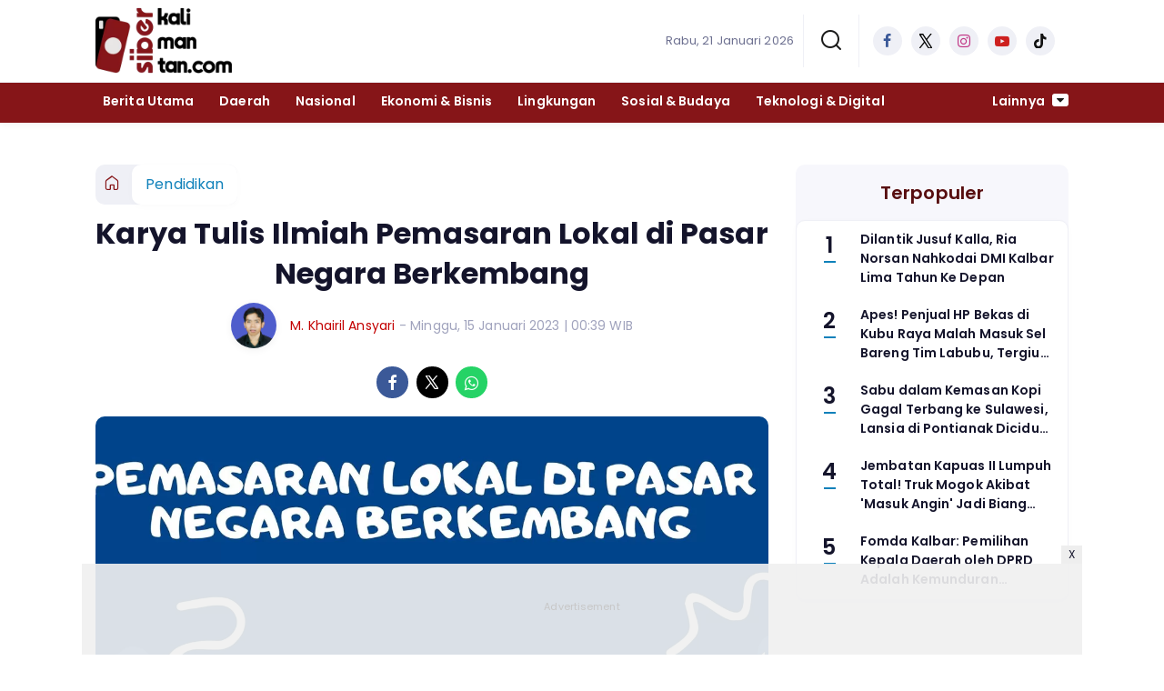

--- FILE ---
content_type: text/html; charset=UTF-8
request_url: https://www.siberkalimantan.com/pendidikan/pr-8486608389/karya-tulis-ilmiah-pemasaran-lokal-di-pasar-negara-berkembang
body_size: 12979
content:
<!DOCTYPE html>
<html lang="id">
    <head>
        <link href="//securepubads.g.doubleclick.net" rel="dns-prefetch">
    <link href="//googleads.g.doubleclick.net" rel="dns-prefetch">
    <link href="//pagead2.googlesyndication.com" rel="dns-prefetch">
    <link href="//fonts.googleapis.com" rel="dns-prefetch">
    <link href="//assets.promediateknologi.id" rel="dns-prefetch">
    <link href="//www.siberkalimantan.com" rel="dns-prefetch">
    <link href="//tpc.googlesyndication.com" rel="dns-prefetch">

    <title>Karya Tulis Ilmiah Pemasaran Lokal di Pasar Negara Berkembang - Siber Kalimantan</title>
    <meta name="description" content="Pasar negara berkembang merupakan negara-negara pasca-komunis yang baru di demokratisasi, diantaranya Rusia dan Asia Tengah, Cina (masih kom">
    <meta name="keywords" content="Negara, pasar, lokal, pemasaran, berkembang">
    <meta name="author" content="M. Khairil Ansyari">
    <meta charset="utf-8">
    <meta http-equiv="X-UA-Compatible" content="IE=edge,chrome=1">
    <meta name="viewport" content="width=device-width">
    <meta name="msapplication-TileColor" content="#ffffff">
    <meta name="msapplication-TileImage"
        content="https://static.promediateknologi.id/promedia/news/desktop/images/favicon/ms-icon-144x144.png?v=1042">
    <meta name="theme-color" content="#ffffff">
    <meta name="robots" content="index, follow, max-image-preview:large">
    <meta name="googlebot-news" content="index,follow" />
    <meta name="googlebot" content="index,follow" />
    <meta name="language" content="id" />
    <meta name="geo.country" content="id" />
    <meta http-equiv="content-language" content="In-Id" />
    <meta name="geo.placename" content="Indonesia" />
    <!-- s: fb meta -->
    <meta property="og:type" content="article" />
    <meta property="og:url" content="https://www.siberkalimantan.com/pendidikan/pr-8486608389/karya-tulis-ilmiah-pemasaran-lokal-di-pasar-negara-berkembang" />
    <meta property="og:title" content="Karya Tulis Ilmiah Pemasaran Lokal di Pasar Negara Berkembang - Siber Kalimantan" />
    <meta property="og:description" content="Pasar negara berkembang merupakan negara-negara pasca-komunis yang baru di demokratisasi, diantaranya Rusia dan Asia Tengah, Cina (masih kom" />
    <meta property="og:image" content="https://assets.promediateknologi.id/crop/0x0:0x0/1200x800/webp/photo/2023/01/15/2643681194.jpg" />
    <meta property="og:site_name" content="Karya Tulis Ilmiah Pemasaran Lokal di Pasar Negara Berkembang - Siber Kalimantan" />
    <meta property="fb:app_id" content="1073955156075669" />
    <meta property="fb:pages" content="309698722794831" />
    <!-- e: fb meta -->

    <!-- S:tweeter card -->
    <meta name="twitter:card" content="summary_large_image" />
    <meta name="twitter:site" content="@promedia" />
    <meta name="twitter:creator" content="@promedia">
    <meta name="twitter:title" content="Karya Tulis Ilmiah Pemasaran Lokal di Pasar Negara Berkembang - Siber Kalimantan" />
    <meta name="twitter:description" content="Pasar negara berkembang merupakan negara-negara pasca-komunis yang baru di demokratisasi, diantaranya Rusia dan Asia Tengah, Cina (masih kom" />
    <meta name="twitter:image" content="https://assets.promediateknologi.id/crop/0x0:0x0/1200x800/webp/photo/2023/01/15/2643681194.jpg" />
    <!-- E:tweeter card -->

    <meta name="content_PublishedDate" content="2023-01-15 00:39:45" />
    <meta name="content_Category" content="Pendidikan" />
    <meta name="content_Author" content="M. Khairil Ansyari" />
    <meta name="content_Editor" content="M. Khairil Ansyari" />
    <meta name="content_ID" content="6608389" />
    <meta name="content_Type" content="Standard" />
    <meta name="content_Source" content="" />
    <meta name="content_Lipsus" content="" />
    <meta name="content_Tag" content="Negara, pasar, lokal, pemasaran, berkembang" />
    <meta name="content_AuthorID" content="17846" />
    <meta name="content_EditorID" content="17846" />

                <link href="https://static.promediateknologi.id/promedia/network/848/desktop/images/favicon/favicon-96x96.png?v=1234" rel="shortcut icon" type="image/x-icon" />
                <link rel="amphtml" href="https://www.siberkalimantan.com/pendidikan/amp/pr-8486608389/karya-tulis-ilmiah-pemasaran-lokal-di-pasar-negara-berkembang" data-component-name="amp:html:link">
            <link rel="canonical" href="https://www.siberkalimantan.com/pendidikan/pr-8486608389/karya-tulis-ilmiah-pemasaran-lokal-di-pasar-negara-berkembang" />

        <link
            href="https://fonts.googleapis.com/css2?family=Poppins:ital,wght@0,400;0,600;0,700;1,400;1,600;1,700&display=swap"
            rel="stylesheet">
                <link rel="preconnect" href="https://fonts.gstatic.com">
        <link rel="preconnect" href="https://fonts.gstatic.com">
        <link rel="stylesheet" href="https://static.promediateknologi.id/promedia/news/desktop/css/style.min.css?v=1064"
            type="text/css">

                    <link rel="stylesheet"
                href="https://static.promediateknologi.id/promedia/network/848/desktop/css/custom.min.css?v=1445"
                type="text/css">
        
        <script src="https://static.promediateknologi.id/promedia/news/desktop/js/jquery-1.12.0.min.js?v=1016" type="2bba2ea2c2e52ba64ef74d7f-text/javascript"></script>

                
        <!-- HTML5 shim and Respond.js for IE8 support of HTML5 elements and media queries -->
        <!-- WARNING: Respond.js doesn't work if you view the page via file:// -->
        <!--[if lt IE 9]>
                                <script src="https://oss.maxcdn.com/html5shiv/3.7.3/html5shiv.min.js"></script>
                                <script src="https://oss.maxcdn.com/respond/1.4.2/respond.min.js"></script>
                                <![endif]-->
                <meta name="google-site-verification" content="cHktEasBOGg-cDK8XWfUV1HxRW9WNmMLDcFZAdeZRyI" />
<script type="2bba2ea2c2e52ba64ef74d7f-text/javascript">
  dataLayer = [{
    "published_date": "2023-01-15 00:39:45",
    "rubrik": "Pendidikan",
    "penulis": "M. Khairil Ansyari",
    "editor": "M. Khairil Ansyari",
    "id": "6608389",
    "source": "",
    "topic": "",
    "tag": "Negara, pasar, lokal, pemasaran, berkembang",
    "penulis_id": "17846",
    "editor_id": "17846"
  }];
</script>
<!-- Google Tag Manager -->
<script type="2bba2ea2c2e52ba64ef74d7f-text/javascript">(function(w,d,s,l,i){w[l]=w[l]||[];w[l].push({'gtm.start':
new Date().getTime(),event:'gtm.js'});var f=d.getElementsByTagName(s)[0],
j=d.createElement(s),dl=l!='dataLayer'?'&l='+l:'';j.async=true;j.src=
'https://www.googletagmanager.com/gtm.js?id='+i+dl;f.parentNode.insertBefore(j,f);
})(window,document,'script','dataLayer','GTM-M3ZPVTF');</script>
<!-- End Google Tag Manager -->

<!-- Start GPT Tag -->
<script async src='https://www.googletagservices.com/tag/js/gpt.js' type="2bba2ea2c2e52ba64ef74d7f-text/javascript"></script>
<script type="2bba2ea2c2e52ba64ef74d7f-text/javascript">
    var wv = navigator.userAgent.toLowerCase();
    window.googletag = window.googletag || {cmd: []};
    googletag.cmd.push(function() {
          googletag.defineSlot('/21847396155/siberkalimantan/desktop', [[970, 250]], 'div-gpt-ad-desktopTopDetail').setTargeting('Position', ['desktopTopDetail']).addService(googletag.pubads());
    googletag.defineSlot('/21847396155/siberkalimantan/desktop', [[300, 600]], 'div-gpt-ad-desktopGiantDetail').setTargeting('Position', ['desktopGiantDetail']).addService(googletag.pubads());
    googletag.defineSlot('/21847396155/siberkalimantan/desktop', [[160, 600],[120, 600]], 'div-gpt-ad-desktopSkinAdsLeftDetail').setTargeting('Position', ['desktopSkinAdsLeftDetail']).addService(googletag.pubads());
    googletag.defineSlot('/21847396155/siberkalimantan/desktop', [[120, 600],[160, 600]], 'div-gpt-ad-desktopSkinAdsRightDetail').setTargeting('Position', ['desktopSkinAdsRightDetail']).addService(googletag.pubads());
    googletag.defineSlot('/21847396155/siberkalimantan/desktop', [[970, 90],[728,90]], 'div-gpt-ad-desktopBottomFrameDetail').setTargeting('Position', ['desktopBottomFrameDetail']).addService(googletag.pubads());
    googletag.defineSlot('/21847396155/siberkalimantan/desktop', [[1, 1],[336,280]], 'div-gpt-ad-desktopInArticle').setTargeting('Position', ['desktopInArticle']).addService(googletag.pubads());
    googletag.defineSlot('/21847396155/siberkalimantan/desktop', [[120, 600],[160, 600]], 'div-gpt-ad-desktopSkycrapper').setTargeting('Position', ['desktopSkycrapper']).addService(googletag.pubads());
    googletag.defineSlot('/21847396155/siberkalimantan/desktop', [[336,280],[300,250]], 'div-gpt-ad-desktopRB1Detail').setTargeting('Position', ['desktopRB1Detail']).addService(googletag.pubads());
    googletag.defineSlot('/21847396155/siberkalimantan/desktop', [[1, 1],"fluid",[300, 250],[336, 280],[336,420]], 'div-gpt-ad-desktopRB2Detail').setTargeting('Position', ['desktopRB2Detail']).addService(googletag.pubads());
    googletag.defineSlot('/21847396155/siberkalimantan/desktop', [[1, 1],"fluid",[300, 250],[336, 280],[336,420]], 'div-gpt-ad-desktopRB3Detail').setTargeting('Position', ['desktopRB3Detail']).addService(googletag.pubads());
    googletag.defineSlot('/21847396155/siberkalimantan/desktop', [[468, 60],[728, 90]], 'div-gpt-ad-desktopUnderImage').setTargeting('Position', ['desktopUnderImage']).addService(googletag.pubads());
        googletag.pubads().enableSingleRequest();
      googletag.pubads().collapseEmptyDivs();
      googletag.enableServices();
    });
  </script>


<!-- End GPT Tag -->
        <link rel="manifest" href="https://assets.promediateknologi.id/promedia/sw/manifest.json">
        <script async src="https://pagead2.googlesyndication.com/pagead/js/adsbygoogle.js?client=ca-pub-8400307307701650" crossorigin="anonymous" type="2bba2ea2c2e52ba64ef74d7f-text/javascript"></script>
    <script async src="https://pagead2.googlesyndication.com/pagead/js/adsbygoogle.js?client=ca-pub-6344910443143463" crossorigin="anonymous" type="2bba2ea2c2e52ba64ef74d7f-text/javascript"></script>
            <script src="https://jsc.mgid.com/site/845817.js" async type="2bba2ea2c2e52ba64ef74d7f-text/javascript"></script>

        
                <script type="application/ld+json">
            {
                "@context": "http://schema.org",
                "@type": "WebPage",
                "headline": "Karya Tulis Ilmiah Pemasaran Lokal di Pasar Negara Berkembang - Siber Kalimantan",
                "url": "https://www.siberkalimantan.com/pendidikan/pr-8486608389/karya-tulis-ilmiah-pemasaran-lokal-di-pasar-negara-berkembang",
                "datePublished": "2023-01-15T00:39:45+0700",
                "dateModified": "2023-01-15T00:39:45+0700",
                "image": "https://assets.promediateknologi.id/crop/0x0:0x0/1200x800/webp/photo/2023/01/15/2643681194.jpg",
                "thumbnailUrl" : "https://assets.promediateknologi.id/crop/0x0:0x0/1200x800/webp/photo/2023/01/15/2643681194.jpg"
            }
        </script>

                <script type="application/ld+json">
            {
              "@context": "http://schema.org",
              "@type": "NewsArticle",
              "mainEntityOfPage": {
                "@type": "WebPage",
                "@id": "https://www.siberkalimantan.com/pendidikan/pr-8486608389/karya-tulis-ilmiah-pemasaran-lokal-di-pasar-negara-berkembang"
              },
              "headline": "Karya Tulis Ilmiah Pemasaran Lokal di Pasar Negara Berkembang - Siber Kalimantan",
              "image": {
                "@type": "ImageObject",
                "url": "https://assets.promediateknologi.id/crop/0x0:0x0/1200x800/webp/photo/2023/01/15/2643681194.jpg",
                "height": 500,
                "width": 750
              },
              "datePublished": "2023-01-15T00:39:45+0700",
              "dateModified": "2023-01-15T00:39:45+0700",
              "author": {
                "@type": "Person",
                "name": "M. Khairil Ansyari"
              },
               "publisher": {
                "@type": "Organization",
                "name": "Siber Kalimantan",
                "url": "https://www.siberkalimantan.com",
                "logo": {
                "@type": "ImageObject",
                "url": "https://static.promediateknologi.id/promedia/network/848/desktop/images/logo.png?v=1022",
                "width": 600,
                "height": 60
                }

              },
              "description": "Pasar negara berkembang merupakan negara-negara pasca-komunis yang baru di demokratisasi, diantaranya Rusia dan Asia Tengah, Cina (masih kom"
            }
        </script>
        
        
                <script type="application/ld+json">
            {
                "@context": "https://schema.org",
                "@type": "BreadcrumbList",
                "itemListElement":
                [
                    {
                        "@type": "ListItem",
                        "position": 1,
                        "item":
                        {
                            "@id": "https://www.siberkalimantan.com",
                            "name": "Home"
                        }
                    },
                    {
                        "@type": "ListItem",
                        "position": 2,
                        "item":
                        {
                            "@id": "https://www.siberkalimantan.com/pendidikan",
                            "name": "Pendidikan"
                        }
                    }
                ]
            }
        </script>
        
                
    </head>

    <body>
        <script type="2bba2ea2c2e52ba64ef74d7f-text/javascript">
        var __base_url = "https://www.siberkalimantan.com/";
        var __csrf_token = "p4JvYdzdN9QHj9Ag52PsMhkUNiP6HIZcOA9vudfd";
        var __domain = "www.siberkalimantan.com";
        </script>
        <!-- Google Tag Manager (noscript) -->
<noscript><iframe src="https://www.googletagmanager.com/ns.html?id=GTM-M3ZPVTF"
height="0" width="0" style="display:none;visibility:hidden"></iframe></noscript>
<!-- End Google Tag Manager (noscript) -->


        
        <!-- header -->
<header class="header">
    <div class="header__middle">
        <div class="row container clearfix">
            <div class="col-offset-fluid clearfix">
                <div class="col-bs12-5">
                    <div class="logo">
                                              <a href="https://www.siberkalimantan.com">
                                                  <img src="https://static.promediateknologi.id/crop/0x0:0x0/0x0/webp/promedia/network/848/desktop/images/logo.png?v=1183" alt="logo" width="240" height="240">
                        </a>
                    </div>
                </div>
                <div class="col-bs12-7">
                    <ul class="network__menu">
                        <li>
                            <date>Rabu, 21 Januari 2026</date>
                        </li>

                          <!--- network -->
                          
                        <li>
                            <a href="#"><span class="icon icon-small icons-search"></span></a>
                            <ul class="text-center w-200">
                                <li class="network__menu__search">
                                    <form action="https://www.siberkalimantan.com/search" class="search__bar">
                                        <input type="text" placeholder="Cari" name="q" id="search" class="search__input">
                                        <input type="submit" class="search__submit">
                                        <span class="icon icon-search"></span>
                                    </form>
                                </li>
                            </ul>
                        </li>
                                                
                        <li>
                            <div class="social social--header clearfix">
                                <div class="social__item">
                                    <a href="" target="_blank" class="social__link social__link--facebook">
                                        <span class="icon icon-facebook"></span>
                                    </a>
                                </div>
                                <div class="social__item">
                                    <a href="" target="_blank" class="social__link social__link--twitter">
                                        <span class="icon icon-twitter"></span>
                                    </a>
                                </div>
                                <div class="social__item">
                                    <a href="" target="_blank" class="social__link social__link--instagram">
                                        <span class="icon icon-instagram"></span>
                                    </a>
                                </div>

                                <div class="social__item">
                                    <a href="" target="_blank" class="social__link social__link--youtube">
                                        <span class="icon icon-youtube"></span>
                                    </a>
                                </div>
                                <div class="social__item">
                                    <a href="" target="_blank" class="social__link social__link--tiktok">
                                        <span class="icon icon-tiktok"></span>
                                    </a>
                                </div>
                                                            </div>
                        </li>
                    </ul>
                </div>
            </div>
        </div>
    </div>
    <div class="header__bottom">
        <div class="row container clearfix">
            <div class="col-offset-fluid clearfix">
                <div class="col-bs10-10">
                    <nav class="nav">
                                                 <div class="nav__home"><a href="https://www.siberkalimantan.com" title="Home"><span class="icon icon-xsmall icons-home"></span></a></div>
                                                <ul class="nav__wrap">
                            
                            
                            <li><a href="https://www.siberkalimantan.com/berita-utama">Berita Utama</a>
                                    
                                                                </li>
                            
                            <li><a href="https://www.siberkalimantan.com/daerah">Daerah</a>
                                    
                                                                </li>
                            
                            <li><a href="https://www.siberkalimantan.com/nasional">Nasional</a>
                                    
                                                                </li>
                            
                            <li><a href="https://www.siberkalimantan.com/ekonomi-bisnis">Ekonomi &amp; Bisnis</a>
                                    
                                                                </li>
                            
                            <li><a href="https://www.siberkalimantan.com/lingkungan">Lingkungan</a>
                                    
                                                                </li>
                            
                            <li><a href="https://www.siberkalimantan.com/sosial-budaya">Sosial &amp; Budaya</a>
                                    
                                                                </li>
                            
                            <li><a href="https://www.siberkalimantan.com/teknologi-digital">Teknologi &amp; Digital</a>
                                    
                                    
                                                                                </ul>

                                                <div class="nav__more">
                            <a href="javascript:void(0)">Lainnya <span class="icon icon-caret-down"></span></a>
                            <ul class="nav__wrap more">

                                                                <li><a href="https://www.siberkalimantan.com/feature-humaniora">Feature &amp; Humaniora</a></li>
                                                                <li><a href="https://www.siberkalimantan.com/opini-artikel">Opini &amp; Artikel</a></li>
                                                                                                    <li><a href="https://www.siberkalimantan.com/video">Video</a></li>
                                    <li><a href="https://www.siberkalimantan.com/image">Photo</a></li>
                                
                            </ul>
                        </div>
                        
                    </nav>
                </div>
            </div>
        </div>
    </div>
</header>
        
                <!-- ads skin -->
<div class="row ads__stick__wrap clearfix">
<div class="kcm ads__stick js--stick">
    <div class="ads__stick__fluid ads__stick__fluid--left">
        <div class="ads__stick--left">
            <div id='div-gpt-ad-desktopSkinAdsLeftDetail'>
              <script type="2bba2ea2c2e52ba64ef74d7f-text/javascript">
                googletag.cmd.push(function() { googletag.display('div-gpt-ad-desktopSkinAdsLeftDetail'); });
              </script>
            </div>
        </div>
    </div>
    <div class="ads__stick__fluid ads__stick__fluid--right">
        <div class="ads__stick--right">
            <div id='div-gpt-ad-desktopSkinAdsRightDetail'>
              <script type="2bba2ea2c2e52ba64ef74d7f-text/javascript">
                googletag.cmd.push(function() { googletag.display('div-gpt-ad-desktopSkinAdsRightDetail'); });
              </script>
            </div>
        </div>
    </div>
</div>
</div>        

        <!-- adbro -->


    <!-- content -->
    <div class="row clearfix">
        <div class="container clearfix">
            <div class="col-offset-fluid clearfix">
                <div class="col-bs12-12">


                  <!-- ads top -->
<div class="ads__top">
   	<div id='div-gpt-ad-desktopTopDetail'>
	  <script type="2bba2ea2c2e52ba64ef74d7f-text/javascript">
	    googletag.cmd.push(function() { googletag.display('div-gpt-ad-desktopTopDetail'); });
	  </script>
	</div>
</div>                  

                </div>

                <div class="col-bs10-7">

                    <!-- header -->
                    <section class="read__header clearfix">
                        <div class="breadcrumb clearfix">
                            <ul class="breadcrumb__wrap">
                                <li class="breadcrumb__item"><a class="breadcrumb__link" href="https://www.siberkalimantan.com"><i
                                            class="icon-xsmall icons-home"></i></a></li>
                                <li class="breadcrumb__item"><a class="breadcrumb__link"
                                        href="https://www.siberkalimantan.com/pendidikan">Pendidikan</a>
                                </li>
                            </ul>
                        </div>
                        <div class="read__header mt2 clearfix">

                            <h1 class="read__title"> Karya Tulis Ilmiah Pemasaran Lokal di Pasar Negara Berkembang </h1>

                            <div class="read__info">
                                <div class="read__info__img">
                                                                       <img src="https://assets.promediateknologi.com/photo/2022/11/15/379286037.png" alt="photo author" width="50" height="50">
                                    
								</div>
                                <div class="read__info__author">
                                    <a href="https://www.siberkalimantan.com/author/17846/M.-Khairil-Ansyari">M. Khairil Ansyari</a>
                                </div>
                                <div class="read__info__date">
                                    - Minggu, 15 Januari 2023 | 00:39 WIB
                                </div>
                            </div>

                            <div class="social social--article clearfix">
    <div class="social__item">
        <a href="javascript:void(0)" class="social__link social__link--facebook" onclick="if (!window.__cfRLUnblockHandlers) return false; fb_share(&quot;Karya Tulis Ilmiah Pemasaran Lokal di Pasar Negara Berkembang&quot;, &quot;https://www.siberkalimantan.com/pendidikan/pr-8486608389/karya-tulis-ilmiah-pemasaran-lokal-di-pasar-negara-berkembang&quot;)" data-cf-modified-2bba2ea2c2e52ba64ef74d7f-="">
            <span class="icon icon-facebook"></span>
        </a>
    </div>
    <div class="social__item">
        <a href="javascript:void(0)" class="social__link social__link--twitter" onclick="if (!window.__cfRLUnblockHandlers) return false; tweet_share(&quot;Karya Tulis Ilmiah Pemasaran Lokal di Pasar Negara Berkembang https://www.siberkalimantan.com/pendidikan/pr-8486608389/karya-tulis-ilmiah-pemasaran-lokal-di-pasar-negara-berkembang&quot;)" data-cf-modified-2bba2ea2c2e52ba64ef74d7f-="">
            <span class="icon icon-twitter"></span>
        </a>
    </div>
        <div class="social__item">
        <a href="https://api.whatsapp.com/send?text=Karya Tulis Ilmiah Pemasaran Lokal di Pasar Negara Berkembang https://www.siberkalimantan.com/pendidikan/pr-8486608389/karya-tulis-ilmiah-pemasaran-lokal-di-pasar-negara-berkembang" class="social__link social__link--whatsapp">
            <span class="icon icon-whatsapp"></span>
        </a>
    </div>
        
</div>


                            <div class="photo">
    <div class="photo__img">
                    <img src="https://assets.promediateknologi.id/crop/0x0:0x0/1200x800/webp/photo/2023/01/15/2643681194.jpg" alt="Pemasaran Lokal di Pasar Negara Berkembang (Raphael Ananda Subiantoro)" width="700" height="500">
            </div>
    <div class="photo__caption">Pemasaran Lokal di Pasar Negara Berkembang (Raphael Ananda Subiantoro)</div>
</div>


                        </div>
                    </section>
                    <!-- ads under image-->

<center>
                        <div class="ads mt3 clearfix">
                <div class="ads--stick">
                    <div id='div-gpt-ad-mobileUnderImage'>
                        <script type="2bba2ea2c2e52ba64ef74d7f-text/javascript">
                            googletag.cmd.push(function() {
                                googletag.display('div-gpt-ad-mobileUnderImage');
                            });
                        </script>
                    </div>
                </div>
            </div>
                    </center>
                    
                    <div class="read__article clearfix js--tower-parent">
                        <div class="col-bs10-7 col-offset-0">

                            <!-- content -->
                            <article class="read__content clearfix">
                                <p style="text-align: center;"> <!--img1--> </p> <p style="text-align: center;"><strong>BAB I</strong></p> <p style="text-align: center;"><strong>P</strong><strong>ENDAHULUAN</strong></p> <p style="text-align: justify;"><strong>1 .1 Latar Belakang</strong><br /><a href="https://www.siberkalimantan.com/tag/pasar">Pasar</a> <a href="https://www.siberkalimantan.com/tag/negara">negara</a> <a href="https://www.siberkalimantan.com/tag/berkembang">berkembang</a> merupakan negara-negara pasca-komunis yang baru di demokratisasi, diantaranya Rusia dan Asia Tengah, Cina (masih komunis tetapi dengan ekonomi yang lebih terbuka), Timur Tengah, dan negara-negara berkembang lainnya. Perlunya legitimasi oleh pemasar dan supremasi tradisional produsen atas konsumen membuat pasar warisan ekonomi dengan perencanaan terpusat dicurigai kegiatan pemasarannya. Perlu digarisbawahi bahwa masih berlaku perintah standar praktik <a href="https://www.siberkalimantan.com/tag/pemasaran">pemasaran</a> yang baik dan memuaskan pelanggan dengan produk dan layanan yang baik. Namun, perlu banyak tambahan pengetahuan dasar mengenai cara kerja sistem pasar bebas yang dibutuhkan (di antara produsen, perantara, dan pelanggan yang bersaing) sebelum tindakan pemasaran dapat diterapkan secara efektif. Pemasaran adalah bagian dari sistem pasar bebas, dan manajer pemasaran merupakan partisipan yang membentuk standarnya (Cannon, 1989).</p> <p style="text-align: justify;">Lalu bagaimana proses pemasaran ke negara berkembang atau dalam konteks ini negara miskin dapat dikatakan berhasil? Di sisi lain akibat eksploitasi pekerja di Dunia Ketiga dan sikap frustasi orang-orang akibat tidak tercapainya keinginan mereka, dimana perusahaan global yang masih terus mengeksplorasi peluang bisnis baru di negara-negara berkembang menyebabkan kritik antiglobalisasi menyerang perusahaan global. Pasar berkembang di Afrika, Eropa Tengah, Amerika Latin dan Timur Tengah sudah ditargetkan oleh perusahaan-perusahaan yang telah membuka &ldquo;Sarang Lebah&rdquo; sepeteri Hewlett-Packard, Unilever, serta Citibank. Hal ini dilakukan oleh perusahaan-perusahaan yang mengejar pertumbuhan baru dan panas akibat inspirasi dari konsultan pemasaran yang dikhususkan pada negara berkembang. Namun menjadi sebuah hal yang diluar nalar, karena dari 4 miliar orang di seluruh dunia yang hidup dengan kurang dari $1.500 per tahun justru terbentuk pasar yang mengalami pertumbuhan pesat.</p> <p style="text-align: justify;">Pelanggan potensial tidak dinilai dari penyediaan produk berkualitas tinggi yang dapat dijangkau dan memiliki efek positif terhadap kualitas hidup seseorang, merupakan opini dari perusahaan &amp; konsultan multinasional. Namun perusahaan-perusahaan ini mengembangkan cara-cara inovatif yang mampu memasarkan produk mereka, seperti guna mencapai pembelian yang besar mereka memberikan fasilitas pembayaran cicilan yang lebih lama.</p><center>
    <div class="ads mt3 clearfix">
        <div class="ads__box">
            <div id='div-gpt-ad-desktopInArticle'>
                <script type="2bba2ea2c2e52ba64ef74d7f-text/javascript">
                    googletag.cmd.push(function() { googletag.display('div-gpt-ad-desktopInArticle'); });
                </script>
            </div>
        </div>
    </div>
</center> <p style="text-align: justify;">Upaya tersebut secara beragam digambarkan sebagai "menjual ke dasar piramida," atau "menjual ke pasar awal" (belum cukup berkembang untuk dianggap sebagai pasar konsumen) atau B2-4B (bisnis hingga 4 miliar). Ini tentu saja titik di mana musuh globalisasi melangkah (Rimmer &amp; Schuckit, 1971). Kurangnya standar kesehatan dan Pendidikan dasar masih dirasakan oleh banyak negara berkembang. Tinggal di daerah terpencil, buta huruf, dan minimnya akses transportasi masih dirasakan oleh lebih dari 4 miliar orang dengan penghasilan kurang dari $4 per hari.</p> <p style="text-align: justify;">Rusia dan negara-negara pasca-komunis yang baru didemokratisasi, Cina (yang pemerintah komunisnya telah melonggarkan kontrol pusat atas ekonomi), Timur Tengah, dan negara-negara berkembang menjadi definisi dari Pasar negara berkembang. Sedangkan Afrika (Nigeria, Zambia, Tanzania), Asia (Pakistan, Vietnam), dan Amerika Tengah (Nikaragua, Guatemala) merupakan negara-negara miskin yang menjadi negara-negara berkembang yang khas. Maka dari itu, pada penelitian ini akan dibahasa beberapa masalah umum pemasaran di negara-negara berkembang dan konsentrasi pemasaran di negara-negara yang baru didemokratisasi (NDC), khususnya Rusia dan Asia Tengah serta pemasaran di Cina dan Timur Tengah.</p> <p style="text-align: justify;"><strong>1.2 Rumusan Masalah</strong><br />Berdasarkan latar belakang diatas, maka dapat ditarik beberapa permasalahan yang perlu diselesaikan, diantaranya:</p> <p style="text-align: justify;">1.Bagaimanakah pemanfaatan peluang di pasar negara berkembang berdasarkan dasar-dasar pemasaran?</p> <p style="text-align: justify;">2.Apa saja pengaruh keputusan startegis pada investasi asing langsung yang merupakan hasil dari perbedaan antar pasar negara tertentu dan penyesuaian rezim politik?</p> <p style="text-align: justify;">3. Bagaimana proses marketing di Rusia dan NDC, China, serta Timur Tengah?</p> <p style="text-align: justify;"><strong>1.3 Tujuan Penelitian</strong><br />Adapun tujuan dilakukannya penelitian ini diantaranya:</p> <p style="text-align: justify;">1.Memanfaatkan peluang di pasar negara berkembang berdasarkan dasar-dasar pemasaran.</p> <p style="text-align: justify;">2.Mengenali pengaruh keputusan strategis pada investasi asing langsung sebagai hasil dari perbedaan antar pasar negara tertentu dan penyesuaian rezim politik.</p>
                            </article>

                            <div class="read__paging clearfix">
        <div class="paging paging--article clearfix">
            <div class="paging__teaser">Halaman: </div>
            <div class="paging__wrap clearfix">
                            <div class="paging__item">
                    <a class="paging__link paging__link--active" href="https://www.siberkalimantan.com/pendidikan/pr-8486608389/karya-tulis-ilmiah-pemasaran-lokal-di-pasar-negara-berkembang">1</a>
                </div>
                            <div class="paging__item">
                    <a class="paging__link " href="https://www.siberkalimantan.com/pendidikan/pr-8486608389/karya-tulis-ilmiah-pemasaran-lokal-di-pasar-negara-berkembang?page=2">2</a>
                </div>
                            <div class="paging__item">
                    <a class="paging__link " href="https://www.siberkalimantan.com/pendidikan/pr-8486608389/karya-tulis-ilmiah-pemasaran-lokal-di-pasar-negara-berkembang?page=3">3</a>
                </div>
                            <div class="paging__item">
                    <a class="paging__link " href="https://www.siberkalimantan.com/pendidikan/pr-8486608389/karya-tulis-ilmiah-pemasaran-lokal-di-pasar-negara-berkembang?page=4">4</a>
                </div>
                            <div class="paging__item">
                    <a class="paging__link " href="https://www.siberkalimantan.com/pendidikan/pr-8486608389/karya-tulis-ilmiah-pemasaran-lokal-di-pasar-negara-berkembang?page=5">5</a>
                </div>
                            <div class="paging__item">
                    <a class="paging__link " href="https://www.siberkalimantan.com/pendidikan/pr-8486608389/karya-tulis-ilmiah-pemasaran-lokal-di-pasar-negara-berkembang?page=6">6</a>
                </div>
                            <div class="paging__item">
                    <a class="paging__link " href="https://www.siberkalimantan.com/pendidikan/pr-8486608389/karya-tulis-ilmiah-pemasaran-lokal-di-pasar-negara-berkembang?page=7">7</a>
                </div>
                            <div class="paging__item">
                    <a class="paging__link " href="https://www.siberkalimantan.com/pendidikan/pr-8486608389/karya-tulis-ilmiah-pemasaran-lokal-di-pasar-negara-berkembang?page=8">8</a>
                </div>
                            <div class="paging__item">
                    <a class="paging__link " href="https://www.siberkalimantan.com/pendidikan/pr-8486608389/karya-tulis-ilmiah-pemasaran-lokal-di-pasar-negara-berkembang?page=2">Selanjutnya</a>
                </div>
                        </div>
        </div>
    </div>


                            <!-- selanjutnya -->
                            
                            <section class="read__tagging clearfix">
                                <div class="disclaimer">Dilarang mengambil dan/atau menayangkan ulang sebagian atau keseluruhan artikel <br>di atas untuk konten akun media sosial komersil tanpa seizin redaksi.</div>
                            </section>

                                                            <p>
                                    <a>Editor: M. Khairil Ansyari</a>
                                </p>
                                                        
                            


                            <center>
                                <div style="margin: 10px 0 30px 0">
                                                                        <div style="margin-top: 50px;">
<div id="bn_0uKe3TJc91"></div><script type="2bba2ea2c2e52ba64ef74d7f-text/javascript">'use strict';(function(e,c,p,q){function v(){c.removeEventListener("scroll",v);k()}function z(){w=new IntersectionObserver(function(a){a.forEach(function(b){b.isIntersecting&&(w.unobserve(b.target),A?r(c,"scroll",v):k())})},{root:null,rootMargin:"400px 200px",threshold:0});w.observe(f)}function k(){if(f=f||c.getElementById("bn_"+p)){f.innerHTML="";f.id="bn_"+B;if(e.name&&"google_ads_iframe_/"==e.name.substring(0,19)){var a=e.parent.document,b=a.createElement("div");a=a.getElementById(e.name).parentNode;
a.parentNode.appendChild(b);b.style.setProperty("margin-top",-a.offsetHeight+"px","important");b.append(f);q+=".dfp"}(g=C.getElementById("rcMain"))?d=g.contentWindow:I(C);x={act:"init",id:p,rnd:B,ms:D,lt:q,tms:J,ta:K==top};d.rcMain?d.postMessage(x,E):d.rcBuf.push(x)}else l("!bn")}function L(a,b,y,t){function F(){var u=b.createElement("script");u.src=a;u.onerror=function(){m++;5>m?setTimeout(F,10):l(m+"!"+a)};u.onload=function(){t&&t();m&&l(m+"!"+a)};y.appendChild(u)}var m=0;F()}function I(a){try{g=
a.createElement("iframe"),g.style.setProperty("display","none","important"),g.id="rcMain",a.body.insertBefore(g,a.body.children[0]),d=g.contentWindow,n=d.document,n.open(),n.close(),G=n.body,Object.defineProperty(d,"rcBuf",{enumerable:!1,configurable:!1,writable:!1,value:[]}),L("https://go.rcvlink.com/static/main.js",n,G,function(){for(var b;d.rcBuf&&(b=d.rcBuf.shift());)d.postMessage(b,E)})}catch(b){H(b)}}function r(a,b,y,t){a.addEventListener(b,y,t)}function M(a,b){b=b||0;return Math.round(a*Math.pow(10,b))/
Math.pow(10,b)}function H(a){l(a.name+": "+a.message+"\t"+(a.stack?a.stack.replace(a.name+": "+a.message,""):""))}function l(a){console.error(a);(new Image).src="https://go.rcvlinks.com/err/?code="+p+"&ms="+((new Date).getTime()-D)+"&ver="+N+"&text="+encodeURIComponent(a)}try{var N="251015-0118",E=location.origin||location.protocol+"//"+location.hostname+(location.port?":"+location.port:""),f=c.getElementById("bn_"+p),B=Math.random().toString(36).substring(2,15),D=(new Date).getTime(),w,O=!("IntersectionObserver"in
e),x,g,d,n,G,A=c.body.clientHeight>e.innerHeight,h=e;for(;h;){try{var J=M(h.performance.now());var K=h;var C=h.document}catch(a){}if(h==top)break;h=h.parent}f?"scroll"==q?A?r(c,"scroll",v):k():"lazy"==q?O?k():"loading"==c.readyState?r(c,"DOMContentLoaded",z):z():k():"loading"==c.readyState?r(c,"DOMContentLoaded",k):l("!bn")}catch(a){H(a)}})(window,document,"0uKe3TJc91","");
</script>
</div>
                                </div>
                            </center>




                            <!-- tagging -->
                            <section class="read__tagging mt3 clearfix">
                                <!-- tagging -->
<section class="read__tagging mt3 clearfix">
    <h3 class="title"><span>Tags</span></h3>
    <div class="tag tag--article clearfix">
        <ul class="tag__list">
                            <li><h4><a href="https://www.siberkalimantan.com/tag/Negara">Negara</a></h4></li>
                            <li><h4><a href="https://www.siberkalimantan.com/tag/pasar">pasar</a></h4></li>
                            <li><h4><a href="https://www.siberkalimantan.com/tag/lokal">lokal</a></h4></li>
                            <li><h4><a href="https://www.siberkalimantan.com/tag/pemasaran">pemasaran</a></h4></li>
                            <li><h4><a href="https://www.siberkalimantan.com/tag/berkembang">berkembang</a></h4></li>
                    </ul>
    </div>
</section>
                            </section>


                            <!-- Profeeds -->
                            <!-- <div id="profeed" data-id="8486608389" data-width="100%"></div> -->


                            <!-- komen -->
                            

                            <center>
                                <div style="margin: 10px 0 30px 0">
                                <!-- ads mgid -->
                                    <div data-type="_mgwidget" data-widget-id="1899534"></div>
<script type="2bba2ea2c2e52ba64ef74d7f-text/javascript">(function(w,q){w[q]=w[q]||[];w[q].push(["_mgc.load"])})(window,"_mgq");</script>                                </div>
                            </center>


                        </div>
                        <div class="col-bs10-10 col-offset-0">
                            <!-- related -->
                            
                            <!-- comment -->
                            
                            <center>
                                <div style="margin: 10px 0 30px 0">
                                                                    </div>
                            </center>
                            <center>
                                
                                <div style="margin: 10px 0 30px 0">

                                </div>
                            </center>
                            <center>
                                <!-- ads square -->
<div class="ads mt3 clearfix">
    <div class="ads__box">
       	<div id='div-gpt-ad-desktopRB3Detail'>
		  <script type="2bba2ea2c2e52ba64ef74d7f-text/javascript">
		    googletag.cmd.push(function() { googletag.display('div-gpt-ad-desktopRB3Detail'); });
		  </script>
		</div>
    </div>
</div>                            </center>

                            <!-- rekomend -->
                                                <section class="recomend mt3 clearfix">
                            <h3 class="title"><span>Rekomendasi</span></h3>
                                <div class="recomend__wrap">
                                                                    <div class="recomend__item">
                                        <div class="recomend__img">
                                            <a href="https://www.siberkalimantan.com/daerah/84816572804/dilantik-jusuf-kalla-ria-norsan-nahkodai-dmi-kalbar-lima-tahun-ke-depan">
                                                <img src="https://static.promediateknologi.id/crop/0x0:0x0/240x320/webp/photo/p1/848/2026/01/16/RIA-NORSAN-DI-LANTIK-2148410759.jpeg" width="240" height="320">
                                            </a>
                                        </div>
                                        <div class="recomend__box clearfix">
                                            <h2 class="recomend__title">
                                            <a href="https://www.siberkalimantan.com/daerah/84816572804/dilantik-jusuf-kalla-ria-norsan-nahkodai-dmi-kalbar-lima-tahun-ke-depan" class="recomend__link">Dilantik Jusuf Kalla, Ria Norsan Nahkodai DMI Kalbar Lima Tahun Ke Depan</a>
                                            </h2>
                                        </div>
                                    </div>
                                                                                                        <div class="recomend__item">
                                        <div class="recomend__img">
                                            <a href="https://www.siberkalimantan.com/daerah/84816567039/apes-penjual-hp-bekas-di-kubu-raya-malah-masuk-sel-bareng-tim-labubu-tergiur-upah-receh-rp-100-ribu">
                                                <img src="https://static.promediateknologi.id/crop/333x183:1021x630/240x320/webp/photo/p1/848/2026/01/15/JUAL-SABU-2-1112423760.jpg" width="240" height="320">
                                            </a>
                                        </div>
                                        <div class="recomend__box clearfix">
                                            <h2 class="recomend__title">
                                            <a href="https://www.siberkalimantan.com/daerah/84816567039/apes-penjual-hp-bekas-di-kubu-raya-malah-masuk-sel-bareng-tim-labubu-tergiur-upah-receh-rp-100-ribu" class="recomend__link">Apes! Penjual HP Bekas di Kubu Raya Malah Masuk Sel Bareng Tim Labubu, Tergiur Upah Receh Rp 100 Ribu</a>
                                            </h2>
                                        </div>
                                    </div>
                                                                                                        <div class="recomend__item">
                                        <div class="recomend__img">
                                            <a href="https://www.siberkalimantan.com/daerah/84816567319/sabu-dalam-kemasan-kopi-gagal-terbang-ke-sulawesi-lansia-di-pontianak-diciduk-tim-labubu">
                                                <img src="https://static.promediateknologi.id/crop/318x142:1031x619/240x320/webp/photo/p1/848/2026/01/15/LANSIA-SABU-3533093306.jpeg" width="240" height="320">
                                            </a>
                                        </div>
                                        <div class="recomend__box clearfix">
                                            <h2 class="recomend__title">
                                            <a href="https://www.siberkalimantan.com/daerah/84816567319/sabu-dalam-kemasan-kopi-gagal-terbang-ke-sulawesi-lansia-di-pontianak-diciduk-tim-labubu" class="recomend__link">Sabu dalam Kemasan Kopi Gagal Terbang ke Sulawesi, Lansia di Pontianak Diciduk Tim Labubu!</a>
                                            </h2>
                                        </div>
                                    </div>
                                    
                            </section>
                                                        

                            

                            <!-- latests -->
                            <section class="latest mt3 clearfix">
                                <h3 class="title"><span>Terkini</span></h3>
                                <div class="latest__wrap">
                                                                            <div class="latest__item">
                                                                                            <div class="latest__img">
                                                    <a href="https://www.siberkalimantan.com/pendidikan/84816542909/universitas-pgri-pontianak-ikuti-expo-studi-lanjut-2026-di-sma-negeri-1-pontianak">
                                                        <img src="https://static.promediateknologi.id/crop/0x0:0x0/188x133/webp/photo/p1/848/2026/01/10/WhatsApp-Image-2026-01-08-at-234645-1302283258.jpeg"
                                                            alt="Universitas PGRI Pontianak Ikuti Expo Studi Lanjut 2026 di SMA Negeri 1 Pontianak" width="188" height="133">
                                                    </a>
                                                </div>
                                                                                        <div class="latest__right">
                                                <h2 class="latest__title">
                                                    <a href="https://www.siberkalimantan.com/pendidikan/84816542909/universitas-pgri-pontianak-ikuti-expo-studi-lanjut-2026-di-sma-negeri-1-pontianak"
                                                        class="latest__link">Universitas PGRI Pontianak Ikuti Expo Studi Lanjut 2026 di SMA Negeri 1 Pontianak</a>
                                                </h2>
                                                <date class="latest__date">
                                                    Sabtu, 10 Januari 2026 | 09:21 WIB</date>
                                            </div>
                                        </div>
                                                                            <div class="latest__item">
                                                                                            <div class="latest__img">
                                                    <a href="https://www.siberkalimantan.com/pendidikan/84816287037/pendidik-sebaya-jadi-upaya-pencegahan-bahaya-merokok-di-smp-muhammadiyah-1-pontianak">
                                                        <img src="https://static.promediateknologi.id/crop/0x0:0x0/188x133/webp/photo/p1/848/2025/11/21/WhatsApp-Image-2025-11-21-at-000636_812f9e91-477474458.jpg"
                                                            alt="Pendidik Sebaya Jadi Upaya Pencegahan Bahaya Merokok di SMP Muhammadiyah 1 Pontianak" width="188" height="133">
                                                    </a>
                                                </div>
                                                                                        <div class="latest__right">
                                                <h2 class="latest__title">
                                                    <a href="https://www.siberkalimantan.com/pendidikan/84816287037/pendidik-sebaya-jadi-upaya-pencegahan-bahaya-merokok-di-smp-muhammadiyah-1-pontianak"
                                                        class="latest__link">Pendidik Sebaya Jadi Upaya Pencegahan Bahaya Merokok di SMP Muhammadiyah 1 Pontianak</a>
                                                </h2>
                                                <date class="latest__date">
                                                    Jumat, 21 November 2025 | 00:37 WIB</date>
                                            </div>
                                        </div>
                                                                            <div class="latest__item">
                                                                                            <div class="latest__img">
                                                    <a href="https://www.siberkalimantan.com/pendidikan/8487762472/peringatan-hari-peduli-sampah-nasional-siswa-smpn-4-satap-mantewe-bersihkan-lingkungan-desa">
                                                        <img src="https://assets.promediateknologi.id/crop/0x0:0x0/188x133/webp/photo/2023/02/27/Screenshot_2023-02-27-18-25-34-624-edit_commiuivideoplayer-2363517095.jpg"
                                                            alt="Peringatan Hari Peduli Sampah Nasional, Siswa SMPN 4 Satap Mantewe bersihkan lingkungan Desa" width="188" height="133">
                                                    </a>
                                                </div>
                                                                                        <div class="latest__right">
                                                <h2 class="latest__title">
                                                    <a href="https://www.siberkalimantan.com/pendidikan/8487762472/peringatan-hari-peduli-sampah-nasional-siswa-smpn-4-satap-mantewe-bersihkan-lingkungan-desa"
                                                        class="latest__link">Peringatan Hari Peduli Sampah Nasional, Siswa SMPN 4 Satap Mantewe bersihkan lingkungan Desa</a>
                                                </h2>
                                                <date class="latest__date">
                                                    Senin, 27 Februari 2023 | 17:30 WIB</date>
                                            </div>
                                        </div>
                                                                            <div class="latest__item">
                                                                                            <div class="latest__img">
                                                    <a href="https://www.siberkalimantan.com/pendidikan/pr-8486608389/karya-tulis-ilmiah-pemasaran-lokal-di-pasar-negara-berkembang">
                                                        <img src="https://assets.promediateknologi.id/crop/0x0:0x0/188x133/webp/photo/2023/01/15/2643681194.jpg"
                                                            alt="Karya Tulis Ilmiah Pemasaran Lokal di Pasar Negara Berkembang" width="188" height="133">
                                                    </a>
                                                </div>
                                                                                        <div class="latest__right">
                                                <h2 class="latest__title">
                                                    <a href="https://www.siberkalimantan.com/pendidikan/pr-8486608389/karya-tulis-ilmiah-pemasaran-lokal-di-pasar-negara-berkembang"
                                                        class="latest__link">Karya Tulis Ilmiah Pemasaran Lokal di Pasar Negara Berkembang</a>
                                                </h2>
                                                <date class="latest__date">
                                                    Minggu, 15 Januari 2023 | 00:39 WIB</date>
                                            </div>
                                        </div>
                                                                            <div class="latest__item">
                                                                                            <div class="latest__img">
                                                    <a href="https://www.siberkalimantan.com/pendidikan/pr-8485944947/jhonlin-group-berikan-bantuan-sarana-belajar-pada-sdn-wabup-ini-akan-meningkatkan-kualitas-pendidikan">
                                                        <img src="https://assets.promediateknologi.id/crop/0x0:0x0/188x133/webp/photo/2022/12/05/208347111.jpg"
                                                            alt="Jhonlin Group Berikan Bantuan Sarana Belajar pada SDN, Wabup : ini akan meningkatkan kualitas pendidikan" width="188" height="133">
                                                    </a>
                                                </div>
                                                                                        <div class="latest__right">
                                                <h2 class="latest__title">
                                                    <a href="https://www.siberkalimantan.com/pendidikan/pr-8485944947/jhonlin-group-berikan-bantuan-sarana-belajar-pada-sdn-wabup-ini-akan-meningkatkan-kualitas-pendidikan"
                                                        class="latest__link">Jhonlin Group Berikan Bantuan Sarana Belajar pada SDN, Wabup : ini akan meningkatkan kualitas pendidikan</a>
                                                </h2>
                                                <date class="latest__date">
                                                    Senin, 5 Desember 2022 | 15:48 WIB</date>
                                            </div>
                                        </div>
                                                                            <div class="latest__item">
                                                                                            <div class="latest__img">
                                                    <a href="https://www.siberkalimantan.com/pendidikan/pr-8485942397/ini-jadwal-libur-sekolah-akhir-2022-untuk-siswa-sd-sma-di-tanah-bumbu-beserta-himbauannya-catat-ya">
                                                        <img src="https://assets.promediateknologi.id/crop/0x0:0x0/188x133/webp/photo/2022/12/05/2002833886.jpg"
                                                            alt="Ini Jadwal Libur Sekolah Akhir 2022 untuk Siswa SD-SMA di Tanah Bumbu, beserta Himbauannya Catat Ya! " width="188" height="133">
                                                    </a>
                                                </div>
                                                                                        <div class="latest__right">
                                                <h2 class="latest__title">
                                                    <a href="https://www.siberkalimantan.com/pendidikan/pr-8485942397/ini-jadwal-libur-sekolah-akhir-2022-untuk-siswa-sd-sma-di-tanah-bumbu-beserta-himbauannya-catat-ya"
                                                        class="latest__link">Ini Jadwal Libur Sekolah Akhir 2022 untuk Siswa SD-SMA di Tanah Bumbu, beserta Himbauannya Catat Ya! </a>
                                                </h2>
                                                <date class="latest__date">
                                                    Senin, 5 Desember 2022 | 13:06 WIB</date>
                                            </div>
                                        </div>
                                                                    </div>
                            </section>

                        </div>
                        <div class="col-bs10-3 col-offset-0">
                            <div class="ads__tower clearfix js--tower" style="">
<div id='div-gpt-ad-desktopSkycrapper'>
  <script type="2bba2ea2c2e52ba64ef74d7f-text/javascript">
    googletag.cmd.push(function() { googletag.display('div-gpt-ad-desktopSkycrapper'); });
  </script>
</div>    
</div>                        </div>
                    </div>
                    <div class="latest__more clearfix">
							<a href="https://www.siberkalimantan.com/indeks-berita" class="latest__button">Lihat Semua</a>
					</div>

                </div>
                <div class="col-bs10-3">

                    <!-- ads square desktopGiant-->
<div class="ads mt3 clearfix">
    <div class="ads__box">
        <div id='div-gpt-ad-desktopGiantDetail'>
		  <script type="2bba2ea2c2e52ba64ef74d7f-text/javascript">
		    googletag.cmd.push(function() { googletag.display('div-gpt-ad-desktopGiantDetail'); });
		  </script>
		</div>
    </div>
</div>                                        <!-- most -->
                    <!-- most -->
<section class="most mt2 clearfix">
      <h3 class="title"><span>Terpopuler</span></h3>
      <div class="most__wrap">

                <div class="most__item">
            <div class="most__number">1</div>
            <div class="most__right">
                <a href="https://www.siberkalimantan.com/daerah/84816572804/dilantik-jusuf-kalla-ria-norsan-nahkodai-dmi-kalbar-lima-tahun-ke-depan" class="most__link">
                    <h2 class="most__title">Dilantik Jusuf Kalla, Ria Norsan Nahkodai DMI Kalbar Lima Tahun Ke Depan</h2>
                    
                </a>
            </div>
        </div>
                        <div class="most__item">
            <div class="most__number">2</div>
            <div class="most__right">
                <a href="https://www.siberkalimantan.com/daerah/84816567039/apes-penjual-hp-bekas-di-kubu-raya-malah-masuk-sel-bareng-tim-labubu-tergiur-upah-receh-rp-100-ribu" class="most__link">
                    <h2 class="most__title">Apes! Penjual HP Bekas di Kubu Raya Malah Masuk Sel Bareng Tim Labubu, Tergiur Upah Receh Rp 100 Ribu</h2>
                    
                </a>
            </div>
        </div>
                        <div class="most__item">
            <div class="most__number">3</div>
            <div class="most__right">
                <a href="https://www.siberkalimantan.com/daerah/84816567319/sabu-dalam-kemasan-kopi-gagal-terbang-ke-sulawesi-lansia-di-pontianak-diciduk-tim-labubu" class="most__link">
                    <h2 class="most__title">Sabu dalam Kemasan Kopi Gagal Terbang ke Sulawesi, Lansia di Pontianak Diciduk Tim Labubu!</h2>
                    
                </a>
            </div>
        </div>
                        <div class="most__item">
            <div class="most__number">4</div>
            <div class="most__right">
                <a href="https://www.siberkalimantan.com/daerah/84816552200/jembatan-kapuas-ii-lumpuh-total-truk-mogok-akibat-masuk-angin-jadi-biang-kerok-kemacetan-panjang" class="most__link">
                    <h2 class="most__title">Jembatan Kapuas II Lumpuh Total! Truk Mogok Akibat &#039;Masuk Angin&#039; Jadi Biang Kerok Kemacetan Panjang</h2>
                    
                </a>
            </div>
        </div>
                        <div class="most__item">
            <div class="most__number">5</div>
            <div class="most__right">
                <a href="https://www.siberkalimantan.com/daerah/84816557757/fomda-kalbar-pemilihan-kepala-daerah-oleh-dprd-adalah-kemunduran-demokrasi" class="most__link">
                    <h2 class="most__title">Fomda Kalbar: Pemilihan Kepala Daerah oleh DPRD Adalah Kemunduran Demokrasi</h2>
                    
                </a>
            </div>
        </div>
                
    </div>
</section>
                    <!-- ads square -->
<div class="ads mt3 clearfix">
    <div class="ads__box">
        <div id='div-gpt-ad-desktopRB1Detail'>
		  <script type="2bba2ea2c2e52ba64ef74d7f-text/javascript">
		    googletag.cmd.push(function() { googletag.display('div-gpt-ad-desktopRB1Detail'); });
		  </script>
		</div>
    </div>
</div>                    
                    
                </div>
            </div>
        </div>
    </div>


        <!-- footer -->
 <footer class="footer">
    <div class="row footer__top container clearfix">
        <div class="col-offset-fluid clearfix">
            <div class="col-bs10-4">
                <div class="footer__logo clearfix">
                    <a href="https://www.siberkalimantan.com">
                        <img width="240" height="240"src="https://static.promediateknologi.id/promedia/network/848/desktop/images/logo.png?v=1292" alt="logo">
                    </a>
                </div>
                <div class="footer__contact">
                    <p>
                      Jl. Mayor Alianyang, Gg. Mulyo, <br />
Komplek Kurnia Mulya No. A3, <br />
Kubu Raya, Kalimantan Barat <br> <br>
                        <i class="icon-xsmall icons-call mr2"></i> 0831-5124-7232 <br />
                        <i class="icon-xsmall icons-mail mr2"></i> <a href="/cdn-cgi/l/email-protection" class="__cf_email__" data-cfemail="bac9d3d8dfc8d1dbd6d3d7dbd4cedbd494d5dcdcd3d9d3dbd6faddd7dbd3d694d9d5d7">[email&#160;protected]</a>
                    </p>
                </div>
                                            </div>
            <div class="col-bs10-6">
                <div class="col-offset-fluid clearfix">


                    
                                            
                        
                                                                                    <div class="col-bs10-3">
                                                        <div class="footer__menu">
                        
                        <div class="footer__item">
                            <a href="https://www.siberkalimantan.com/berita-utama" class="footer__link">Berita Utama</a>
                        </div>

                                            
                        
                        
                        <div class="footer__item">
                            <a href="https://www.siberkalimantan.com/daerah" class="footer__link">Daerah</a>
                        </div>

                                            
                        
                        
                        <div class="footer__item">
                            <a href="https://www.siberkalimantan.com/nasional" class="footer__link">Nasional</a>
                        </div>

                                            
                        
                        
                        <div class="footer__item">
                            <a href="https://www.siberkalimantan.com/ekonomi-bisnis" class="footer__link">Ekonomi &amp; Bisnis</a>
                        </div>

                                            
                        
                        
                        <div class="footer__item">
                            <a href="https://www.siberkalimantan.com/lingkungan" class="footer__link">Lingkungan</a>
                        </div>

                                            
                        
                        
                        <div class="footer__item">
                            <a href="https://www.siberkalimantan.com/sosial-budaya" class="footer__link">Sosial &amp; Budaya</a>
                        </div>

                                            
                        
                        
                        <div class="footer__item">
                            <a href="https://www.siberkalimantan.com/teknologi-digital" class="footer__link">Teknologi &amp; Digital</a>
                        </div>

                                            
                                                    </div>
                        </div>
                                                            <div class="col-bs10-3">
                                                        <div class="footer__menu">
                        
                        
                        <div class="footer__item">
                            <a href="https://www.siberkalimantan.com/feature-humaniora" class="footer__link">Feature &amp; Humaniora</a>
                        </div>

                                            
                        
                        
                        <div class="footer__item">
                            <a href="https://www.siberkalimantan.com/opini-artikel" class="footer__link">Opini &amp; Artikel</a>
                        </div>

                    
                                            </div>
                    </div>
                    
                    
                </div>
            </div>
        </div>
    </div>
    <div class="row footer__bottom container clearfix">
        <div class="col-offset-fluid clearfix">
            <div class="col-bs10-7">
                <div class="footer__menu inline clearfix">
                    <div class="footer__item">
                        <a href="https://www.siberkalimantan.com/about-us" class="footer__link">Tentang Kami</a>
                    </div>
                    <div class="footer__item">
                        <a href="https://www.siberkalimantan.com/redaksi" class="footer__link">Redaksi</a>
                    </div>
                    <div class="footer__item">
                        <a href="https://www.siberkalimantan.com/info-iklan" class="footer__link">Info Iklan</a>
                    </div>
                    <div class="footer__item">
                        <a href="https://www.siberkalimantan.com/karir" class="footer__link">Karir</a>
                    </div>
                    <div class="footer__item">
                        <a href="https://www.siberkalimantan.com/kontak" class="footer__link">Kontak</a>
                    </div>
                    <div class="footer__item">
                        <a href="https://www.siberkalimantan.com/pedoman-pemberitaan" class="footer__link">Pedoman Media Siber</a>
                    </div>
                    <div class="footer__item">
                        <a href="https://www.siberkalimantan.com/pedoman-konten-ai" class="footer__link">Pedoman AI</a>
                    </div>
                   
                                        <div class="footer__item">
                        <a href="https://www.siberkalimantan.com/privacy" class="footer__link">Privacy</a>
                    </div>
                                    </div>
            </div>
            <div class="col-bs10-3">
                <div class="footer__copyright">
                                        <p>&copy;2026 ProMedia Teknologi</p>
                                    </div>
            </div>
        </div>
    </div>
</footer>

        <div class="ads__horizontal">
	<a class="ads__close" href="#" id="js--close">X</a>
		<div id='div-gpt-ad-desktopBottomFrameDetail'>
		  <script data-cfasync="false" src="/cdn-cgi/scripts/5c5dd728/cloudflare-static/email-decode.min.js"></script><script type="2bba2ea2c2e52ba64ef74d7f-text/javascript">
		    googletag.cmd.push(function() { googletag.display('div-gpt-ad-desktopBottomFrameDetail'); });
		  </script>
		</div>
	</a>
</div>
        <script src="https://static.promediateknologi.id/promedia/news/desktop/js/slick.min.js?v=1016" type="2bba2ea2c2e52ba64ef74d7f-text/javascript"></script>
	<script src="https://static.promediateknologi.id/promedia/news/desktop/js/jquery.sticky-kit.min.js?v=1016" type="2bba2ea2c2e52ba64ef74d7f-text/javascript"></script>
	<script src="https://static.promediateknologi.id/promedia/news/desktop/js/jquery.magnific-popup.min.js?v=1016" type="2bba2ea2c2e52ba64ef74d7f-text/javascript"></script>
	<script src="https://static.promediateknologi.id/promedia/news/desktop/js/jquery.marquee.min.js?v=1016" type="2bba2ea2c2e52ba64ef74d7f-text/javascript"></script>
	<script src="https://static.promediateknologi.id/promedia/news/desktop/js/main.js?v=1017" type="2bba2ea2c2e52ba64ef74d7f-text/javascript"></script>
	<script src="https://static.promediateknologi.id/promedia/news/desktop/js/share.js" type="2bba2ea2c2e52ba64ef74d7f-text/javascript"></script>
	<script src="https://static.promediateknologi.id/promedia/news/desktop/js/lazysizes.min.js" type="2bba2ea2c2e52ba64ef74d7f-text/javascript"></script>
	<script src=https://statics.dmcdn.net/c/dm-ce.min.js type="2bba2ea2c2e52ba64ef74d7f-text/javascript"></script>
	<script src="https://my.promediateknologi.id/account-1.js" type="2bba2ea2c2e52ba64ef74d7f-text/javascript"></script>

    <!-- <script src="https://static.promediateknologi.id/promedia/smart-widget/js/profeed-desktop.js?v=11"></script> -->

        <!-- ads sticky bottom -->
<!-- <div class="ads__sticky__bottom" id="stickyBottom">
    <a href="javascript:void(0)" class="ads__button" onclick="document.getElementById('stickyBottom').remove()"><i class="icon-xsmall icons-close"></i></a>
    <div class="ads__sticky__bottom__wrapper">
        <iframe width="250" height="141" src="https://www.youtube.com/embed/TNxzjr49cGI" frameborder="0" allow="accelerometer; autoplay; encrypted-media; gyroscope; picture-in-picture" allowfullscreen></iframe>
    </div>
</div> -->
     


        <script type="2bba2ea2c2e52ba64ef74d7f-module" rel="preload" src="https://static.promediateknologi.id/promedia/sw/app.js?v=7"></script> 
        
        <!-- Global site tag (gtag.js) - Google Analytics -->


    <script src="/cdn-cgi/scripts/7d0fa10a/cloudflare-static/rocket-loader.min.js" data-cf-settings="2bba2ea2c2e52ba64ef74d7f-|49" defer></script><script defer src="https://static.cloudflareinsights.com/beacon.min.js/vcd15cbe7772f49c399c6a5babf22c1241717689176015" integrity="sha512-ZpsOmlRQV6y907TI0dKBHq9Md29nnaEIPlkf84rnaERnq6zvWvPUqr2ft8M1aS28oN72PdrCzSjY4U6VaAw1EQ==" data-cf-beacon='{"version":"2024.11.0","token":"27a846ebc3a140a79ce4d580e89f9519","r":1,"server_timing":{"name":{"cfCacheStatus":true,"cfEdge":true,"cfExtPri":true,"cfL4":true,"cfOrigin":true,"cfSpeedBrain":true},"location_startswith":null}}' crossorigin="anonymous"></script>
</body>
</html>


--- FILE ---
content_type: text/html; charset=utf-8
request_url: https://www.google.com/recaptcha/api2/aframe
body_size: 267
content:
<!DOCTYPE HTML><html><head><meta http-equiv="content-type" content="text/html; charset=UTF-8"></head><body><script nonce="g-n8fyMKUFbM9qVBy-xkEQ">/** Anti-fraud and anti-abuse applications only. See google.com/recaptcha */ try{var clients={'sodar':'https://pagead2.googlesyndication.com/pagead/sodar?'};window.addEventListener("message",function(a){try{if(a.source===window.parent){var b=JSON.parse(a.data);var c=clients[b['id']];if(c){var d=document.createElement('img');d.src=c+b['params']+'&rc='+(localStorage.getItem("rc::a")?sessionStorage.getItem("rc::b"):"");window.document.body.appendChild(d);sessionStorage.setItem("rc::e",parseInt(sessionStorage.getItem("rc::e")||0)+1);localStorage.setItem("rc::h",'1769000096522');}}}catch(b){}});window.parent.postMessage("_grecaptcha_ready", "*");}catch(b){}</script></body></html>

--- FILE ---
content_type: text/css
request_url: https://static.promediateknologi.id/promedia/network/848/desktop/css/custom.min.css?v=1445
body_size: 3231
content:
.breadcrumb__item:first-child,.breaking__content a:hover,.footer__link:hover,.footer__menu.inline .footer__link:hover,.hl__s-title a:hover,.latest__author,.latest__button,.network__menu li:hover .icon-search:before,.network__menu li:hover .icons-search,.network__menu li:hover a,.network__sidebar .network__city,.network__sidebar .network__link:hover,.network__title a:hover,.read__info,.topic__title a:hover,a:hover{color:#861518}.filter__title,.latest__title:hover a,.opinion__author__title a:hover,.title span{color:#580e10}.tag__list li a{color:#230607}.editors__subtitle,.editors__title:hover a,.photos .title span a:hover,.photos__title a:hover,.videos .title span a:hover,.videos__title a:hover{color:#f3b9bb}.latest__subtitle,.nav .nav__wrap.more a:hover,.title span a:hover{color:#564d80}.nav__more .icon:hover{color:#3c3659}.editors__subtitle a:hover{color:#cfcce0}.arrow,.arrow:hover,.nav .nav__wrap.more a,.nav__more .icon,.nav__wrap li ul.more li a,.network__menu li .icons-search,.network__menu li a,.topic__title{color:#1a1a19}.editors__date,.latest__date,.network__menu li date,.photos__hl date,.topic__date{color:#6e7191}.network__date,.photo__author,.photo__caption{color:#a0a3bd}.videos__date{color:#d9dbe9}.ads__sticky__bottom .ads__button,.ads__sticky__bottom .ads__button:hover,.editors .title span,.editors__title,.hl__b-subtitle,.hl__b-subtitle:hover,.hl__s-item,.is--scroll .header__bottom a,.is--scroll .nav__home .icon,.latest__button:hover,.nav__home .icon,.nav__home .icon:hover,.nav__more a,.nav__more a:hover,.nav__wrap li a,.nav__wrap li a.active,.nav__wrap li a:hover,.network .title span,.network__menu li .social--header .social__link:hover,.network__title,.paging__item:nth-last-child(1) .paging__link,.paging__item:nth-last-child(1) .paging__link:hover,.paging__link--active,.paging__link--show,.photos .title span,.photos__hl .photos__title,.photos__title,.topic .title span,.videos .title span,.videos__hl .videos__title,.videos__title,.widget__mail__footer a,.widget__mail__footer a:hover{color:#fff}.network__menu li .social--header .social__link--facebook{color:#3b5998}.network__menu li .social--header .social__link--twitter{color:#000}.network__menu li .social--header .social__link--google-plus{color:#dd4b39}.network__menu li .social--header .social__link--whatsapp{color:#25d366}.network__menu li .social--header .social__link--line{color:#00c300}.network__menu li .social--header .social__link--rss{color:#f26522}.network__menu li .social--header .social__link--linkedin{color:#0077b5}.network__menu li .social--header .social__link--pinterest{color:#bd081c}.network__menu li .social--header .social__link--youtube{color:#cd201f}.network__menu li .social--header .social__link--instagram{color:#c13584}.ads__sticky__bottom .ads__button,.hl .slick-dots li.slick-active button,.hl__b-subtitle,.latest__button:hover,.network__city,.network__menu li .social--header .social__link:hover,.paging__item .paging__link--show,.paging__item:nth-last-child(1) .paging__link,.paging__link--show,.paging__link:hover,.topic__b-cat,.widget__mail__footer a{background-color:#861518}.ads__sticky__bottom .ads__button:hover,.hl__b-subtitle:hover,.network__city:hover,.paging__item .paging__link--active:hover,.paging__item:nth-last-child(1) .paging__link:hover,.tag__list li a:hover,.widget__mail__footer a:hover{background-color:#580e10}.editors{background-color:#230607}.tag__list li a,.widget__mail__footer{background-color:#f3b9bb}.breaking__wrap{background-color:#fceeee}.nav__more a:hover .icon,.paging__link--active{background-color:#564d80}.is--scroll .header__bottom,.network,.topic{background-color:#1a1a19}.paging--article{background-color:#eff0f6}input[type=password]:disabled,input[type=text]:disabled{background-color:#f7f7fc}.breaking__title span:before,.button,.header__middle,.nav .nav__wrap.more,.nav .nav__wrap.more a:hover,.nav__more .icon,.nav__wrap li ul.more,.paging__item .paging__link,.photo__icon,.topic__item,body,button,input,select,textarea{background-color:#fff}.photo img{-webkit-border-radius:10px;-moz-border-radius:10px;-ms-border-radius:10px;-o-border-radius:10px;border-radius:10px}.button,button,input,select,textarea{box-shadow:0 2px 8px rgba(0,0,0,.02);-moz-box-shadow:0 2px 8px rgba(0,0,0,.02);-o-box-shadow:0 2px 8px rgba(0,0,0,.02)}.button:focus,.button:hover,button:focus,button:hover,input:focus,input:hover,select:focus,select:hover,textarea:focus,textarea:hover{box-shadow:0 2px 8px rgba(0,0,0,.06);-moz-box-shadow:0 2px 8px rgba(0,0,0,.06);-o-box-shadow:0 2px 8px rgba(0,0,0,.06)}textarea{display:block}.photo__icon{display:inline-block}.page,.photo,.photo__author,.photo__wrap{position:relative}.photo__icon__expand{position:absolute}.page__teaser{font-size:16px;line-height:1.5;font-weight:400}.button,.photo__caption,button,input,select,textarea{font-size:13px;line-height:1.5;font-weight:400}.photo__author{font-size:11px;line-height:1.5;font-weight:400}.photo__icon{font-size:16px;line-height:1.5;font-weight:600}.photo__icon{text-align:center}.photo__caption{text-align:left}.is--scroll .header__bottom{border:none}.header__bottom{background:#861518;z-index:2;position:relative}.logo{z-index:20}.logo img{padding:5px 0;width:auto;height:90px}.p404__title{color:#861518}.p404__subtitle{color:#861518}.p404__content{color:#1a1a19}.p404__link{background:#861518}.p404__link:hover{background:#701214}.breaking__title span{background-color:#c30000;box-shadow:.2rem .2rem #000}.breaking__wrap{border-left:none;overflow:hidden}.breaking__wrap a{color:#1a1a19}.breaking__wrap a:hover{color:#fd0303}.breaking__content{white-space:nowrap;overflow:visible;text-overflow:ellipsis;-moz-transform:translateX(100%);-webkit-transform:translateX(100%);transform:translateX(100%);-moz-animation:my-animation 15s linear infinite;-webkit-animation:my-animation 15s linear infinite;animation:my-animation 15s linear infinite}.breaking__content a{padding-left:30px}.breaking__content a:hover{text-decoration:underline}@-moz-keyframes my-animation{from{transform:translate3d(0,0,0);left:100%}to{transform:translate3d(-100%,0,0);left:0}}@-webkit-keyframes my-animation{from{transform:translate3d(0,0,0);left:100%}to{transform:translate3d(-100%,0,0);left:0}}@keyframes my-animation{from{transform:translate3d(0,0,0);left:100%}to{transform:translate3d(-100%,0,0);left:0}}.button--login:hover{background:#861518}.editors{box-shadow:rgba(9,30,66,.25) 0 1px 1px,rgba(9,30,66,.13) 0 0 1px 1px;border:none}.editors .title:after{background-color:#fff}.editors__title{min-height:65px;display:-webkit-box;-webkit-line-clamp:3;-webkit-box-orient:vertical;overflow:hidden}.editors__subtitle{font-size:12px;margin:3px 0}.editors__subtitle a:hover{text-decoration:underline!important}.hl{border:none}.hl__b-subtitle{font-style:italic;font-size:13px}.hl__b-box{background:linear-gradient(90deg,#1a1a19,transparent);background:-webkit-linear-gradient(90deg,#1a1a19,transparent)}.hl__b-img{background-color:#1a1a19}.hl__b-title .hl__link:hover{text-decoration:underline!important}.hl__s-item{background-color:#1a1a19;border-right:0;border-left:0}.hl__s-item.slick-current{background-color:#1a1a19}.hl__s-item.slick-current:after{border-top:7px solid #861518}.hl .slick-dots li button:before{content:""}.latest .title:after{background-color:#fff}.latest__subtitle{font-size:13px}.latest__title{display:-webkit-box;-webkit-line-clamp:3;-webkit-box-orient:vertical;overflow:hidden}.latest__button{border:2px solid #861518}.latest__date{font-size:12px}.latest__more{margin-top:20px}.latest__item{padding:10px 0 10px 10px;border-radius:0;border-top:1px solid #d9dbe9}.latest__item:first-child{border-top:0}.nav li:hover{cursor:pointer}.nav__home .icon:hover{text-decoration:underline}.nav__wrap li a{font-weight:600}.nav__wrap li a:after{display:block;content:'';border-bottom:solid 3px #fff;transform:scaleX(0);transition:transform 250ms ease-in-out}.nav__wrap li a.active,.nav__wrap li a:hover{background:0 0}.nav__wrap li a.active:after,.nav__wrap li a:hover:after{transform:scaleX(1)}.nav__wrap li ul.more{top:30px;display:flex;flex-direction:column;overflow:auto;max-height:600px;max-width:220px}.nav__wrap li ul.more li{width:100%}.nav__wrap li ul.more li:last-child::after{content:none}.nav__wrap li ul.more li:last-child a{border-bottom:0}.nav__wrap li ul.more li a:hover{color:#564d80!important;background:0 0}.nav__more a{font-weight:600}.nav__more a:hover{text-decoration:underline}.nav .nav__wrap.more{border-radius:0}.network{border-radius:0;border-top:4px solid #861518}.network .title span{background-color:transparent}.network .title:after{background-color:#fff}.network__img{border-radius:0}.network__city{color:#fff!important}.network__city:hover a{color:#fff!important}.network__menu li ul{border-bottom:2px solid #861518}.network__menu li ul li a:hover{color:#861518!important}.network__menu li .social--header .social__link--tiktok{color:#111}.opinion__item:hover .opinion__img{border:5px solid #861518}.paging__link{border:1px solid #861518}.paging__item .paging__link--active{background:#861518}.paging__item .paging__link:hover{color:#c30000}.paging--article{border:1px solid #d9dbe9}.photo{margin-bottom:20px}.photo__main{width:1100px}@media (min-width:1100px){.photo__main{width:100%}}.photo img{width:100%}.photo__author{display:inline;padding:0 5px}.photo__caption{padding:10px 0}.photo__icon{width:40px;height:40px;border-radius:40px;padding:10px}.photo__icon__expand{top:15px;right:15px;z-index:1}.photos{background-color:#1a1a19;border-radius:0;border-top:4px solid #861518}.photos .title{padding-top:0}.photos .title:after,.photos .title:before{background-color:#fff}.photos__title a:hover{text-decoration:underline!important}.photos__item{background-color:transparent}.photos__hl .photos__item{border:0}.read__info__author a{color:#c30000}.read__content a{color:#c30000}.read__title{font-weight:700;margin-bottom:0}.page__teaser{padding:0 0 30px}.page__teaser a{color:#861518}.filter{border-bottom:1px solid #861518}.tag__list li a{font-style:italic}.tag__list li a:hover{color:#fff!important}.title{border-top:none;position:relative}.title span{text-transform:capitalize}.title:after{position:absolute;background-color:#861518;left:0;bottom:12px;height:3px;width:100%}.topic{border-radius:0;border-top:4px solid #861518}.topic .title{padding-top:0}.topic .title:before{background-color:#1a1a19}.topic .title:after{background-color:#fff}.topic__item{height:fit-content}.topic__img{border-radius:10px 10px 0 0}.videos{background-color:#1a1a19;border-radius:0;border-top:4px solid #861518}.videos .title{padding-top:0}.videos .title:after,.videos .title:before{background-color:#fff}.videos__item{background-color:transparent}.videos__hl .videos__item{border:0}.widget__salat a{color:#861518}.footer{border-radius:0;border-top:4px solid #861518}.footer__logo img{height:90px}body:after{content:"";background:0 0}#modals{visibility:hidden;opacity:0}.modals__button{color:#861518}.row__bg{background-color:#fff;background-image:url("data:image/svg+xml,%3csvg xmlns='http://www.w3.org/2000/svg' version='1.1' xmlns:xlink='http://www.w3.org/1999/xlink' xmlns:svgjs='http://svgjs.com/svgjs' width='1440' height='560' preserveAspectRatio='none' viewBox='0 0 1440 560'%3e%3cg mask='url(%26quot%3b%23SvgjsMask1009%26quot%3b)' fill='none'%3e%3crect width='1440' height='560' x='0' y='0' fill='rgba(0%2c 128%2c 92%2c 1)'%3e%3c/rect%3e%3cpath d='M -57.934297511181086%2c66 C -9.93%2c149.4 86.07%2c471.6 182.0657024888189%2c483 C 278.07%2c494.4 326.07%2c146.8 422.06570248881894%2c123 C 518.07%2c99.2 566.07%2c375.4 662.0657024888189%2c364 C 758.07%2c352.6 806.07%2c49 902.0657024888189%2c66 C 998.07%2c83 1046.07%2c420.8 1142.065702488819%2c449 C 1238.07%2c477.2 1286.07%2c191.6 1382.065702488819%2c207 C 1478.07%2c222.4 1610.48%2c536.4 1622.065702488819%2c526 C 1633.65%2c515.6 1476.41%2c229.2 1440%2c155' stroke='rgba(76%2c 164%2c 139%2c 1)' stroke-width='2'%3e%3c/path%3e%3cpath d='M -139.78100480959705%2c374 C -91.78%2c348 4.22%2c241.2 100.21899519040295%2c244 C 196.22%2c246.8 244.22%2c389.4 340.21899519040295%2c388 C 436.22%2c386.6 484.22%2c238.8 580.2189951904029%2c237 C 676.22%2c235.2 724.22%2c405.2 820.2189951904029%2c379 C 916.22%2c352.8 964.22%2c81.4 1060.218995190403%2c106 C 1156.22%2c130.6 1204.22%2c489.8 1300.218995190403%2c502 C 1396.22%2c514.2 1512.26%2c183.2 1540.218995190403%2c167 C 1568.18%2c150.8 1460.04%2c370.2 1440%2c421' stroke='rgba(76%2c 164%2c 139%2c 1)' stroke-width='2'%3e%3c/path%3e%3c/g%3e%3cdefs%3e%3cmask id='SvgjsMask1009'%3e%3crect width='1440' height='560' fill='white'%3e%3c/rect%3e%3c/mask%3e%3c/defs%3e%3c/svg%3e")!important}.button,button,input,select,textarea{margin:0;padding:6px 12px;border-radius:0;border:1px solid #f7f7fc;outline:0;-webkit-transition:all .2s ease;-moz-transition:all .2s ease;-ms-transition:all .2s ease;-o-transition:all .2s ease;transition:all .2s ease}.button:focus,.button:hover,button:focus,button:hover,input:focus,input:hover,select:focus,select:hover,textarea:focus,textarea:hover{border:1px solid #a2a2a2}input[type=password],input[type=text],select{height:45px}input[type=password]:disabled,input[type=text]:disabled{color:#c2bebe}input[type=password]:disabled:focus,input[type=password]:disabled:hover,input[type=text]:disabled:focus,input[type=text]:disabled:hover{border:solid 1px #f7f7fc;box-shadow:inherit}textarea{min-height:100px;max-width:100%;width:100%;resize:none}button,input[type=checkbox],input[type=radio],input[type=reset],input[type=submit]{cursor:pointer}.form__button{height:45px;background:#861518}.form__button:focus,.form__button:hover{background:#701214;border:1px solid #701214}.arrow:hover{background:#861518}

--- FILE ---
content_type: text/plain
request_url: https://www.google-analytics.com/j/collect?v=1&_v=j102&a=1240038590&t=pageview&_s=1&dl=https%3A%2F%2Fwww.siberkalimantan.com%2Fpendidikan%2Fpr-8486608389%2Fkarya-tulis-ilmiah-pemasaran-lokal-di-pasar-negara-berkembang&ul=en-us%40posix&dt=Karya%20Tulis%20Ilmiah%20Pemasaran%20Lokal%20di%20Pasar%20Negara%20Berkembang%20-%20Siber%20Kalimantan&sr=1280x720&vp=1280x720&_u=YEDAAEABAAAAACAAI~&jid=632163324&gjid=218361964&cid=469211993.1769000095&tid=UA-241156170-93&_gid=222138710.1769000095&_r=1&_slc=1&gtm=45He61g1n81M3ZPVTFv896159480za200zd896159480&cd1=Pendidikan&cd2=2023-01-15%2000%3A39%3A45&cd3=&cd4=&cd5=Negara%2C%20pasar%2C%20lokal%2C%20pemasaran%2C%20berkembang&cd6=6608389&cd7=M.%20Khairil%20Ansyari&cd8=M.%20Khairil%20Ansyari&cd9=17846&cd10=17846&gcd=13l3l3l3l1l1&dma=0&tag_exp=103116026~103200004~104527906~104528501~104684208~104684211~105391253~115616986~115938465~115938469~116185181~116185182~116682877~116744867~117041588~117091819&z=761169076
body_size: -839
content:
2,cG-ZYQ4LMKLSN

--- FILE ---
content_type: text/plain
request_url: https://www.google-analytics.com/j/collect?v=1&_v=j102&a=1240038590&t=pageview&_s=1&dl=https%3A%2F%2Fwww.siberkalimantan.com%2Fpendidikan%2Fpr-8486608389%2Fkarya-tulis-ilmiah-pemasaran-lokal-di-pasar-negara-berkembang&ul=en-us%40posix&dt=Karya%20Tulis%20Ilmiah%20Pemasaran%20Lokal%20di%20Pasar%20Negara%20Berkembang%20-%20Siber%20Kalimantan&sr=1280x720&vp=1280x720&_u=YEDAAEABAAAAACAAI~&jid=1098193136&gjid=2127782121&cid=469211993.1769000095&tid=UA-241156170-95&_gid=222138710.1769000095&_r=1&_slc=1&gtm=45He61g1n81M3ZPVTFv896159480za200zd896159480&cd1=Pendidikan&cd2=2023-01-15%2000%3A39%3A45&cd3=&cd4=&cd5=Negara%2C%20pasar%2C%20lokal%2C%20pemasaran%2C%20berkembang&cd6=6608389&cd7=M.%20Khairil%20Ansyari&cd8=M.%20Khairil%20Ansyari&cd9=17846&cd10=17846&gcd=13l3l3l3l1l1&dma=0&tag_exp=103116026~103200004~104527906~104528501~104684208~104684211~105391253~115616986~115938465~115938469~116185181~116185182~116682877~116744867~117041588~117091819&z=1788385327
body_size: -839
content:
2,cG-28VWRHT4FL

--- FILE ---
content_type: text/plain
request_url: https://www.google-analytics.com/j/collect?v=1&_v=j102&a=1240038590&t=pageview&_s=1&dl=https%3A%2F%2Fwww.siberkalimantan.com%2Fpendidikan%2Fpr-8486608389%2Fkarya-tulis-ilmiah-pemasaran-lokal-di-pasar-negara-berkembang&ul=en-us%40posix&dt=Karya%20Tulis%20Ilmiah%20Pemasaran%20Lokal%20di%20Pasar%20Negara%20Berkembang%20-%20Siber%20Kalimantan&sr=1280x720&vp=1280x720&_u=YEDAAEABAAAAACAAI~&jid=881179090&gjid=1985328079&cid=469211993.1769000095&tid=UA-241156170-96&_gid=222138710.1769000095&_r=1&_slc=1&gtm=45He61g1n81M3ZPVTFv896159480za200zd896159480&cd1=Pendidikan&cd2=2023-01-15%2000%3A39%3A45&cd3=&cd4=&cd5=Negara%2C%20pasar%2C%20lokal%2C%20pemasaran%2C%20berkembang&cd6=6608389&cd7=M.%20Khairil%20Ansyari&cd8=M.%20Khairil%20Ansyari&cd9=17846&cd10=17846&gcd=13l3l3l3l1l1&dma=0&tag_exp=103116026~103200004~104527906~104528501~104684208~104684211~105391253~115616986~115938465~115938469~116185181~116185182~116682877~116744867~117041588~117091819&z=2007208282
body_size: -839
content:
2,cG-0JC7TVXPRD

--- FILE ---
content_type: text/plain
request_url: https://www.google-analytics.com/j/collect?v=1&_v=j102&a=1240038590&t=pageview&_s=1&dl=https%3A%2F%2Fwww.siberkalimantan.com%2Fpendidikan%2Fpr-8486608389%2Fkarya-tulis-ilmiah-pemasaran-lokal-di-pasar-negara-berkembang&ul=en-us%40posix&dt=Karya%20Tulis%20Ilmiah%20Pemasaran%20Lokal%20di%20Pasar%20Negara%20Berkembang%20-%20Siber%20Kalimantan&sr=1280x720&vp=1280x720&_u=YEBAAEABAAAAACAAI~&jid=685966285&gjid=1275928153&cid=469211993.1769000095&tid=UA-241156170-92&_gid=222138710.1769000095&_r=1&_slc=1&gtm=45He61g1n81M3ZPVTFv896159480za200zd896159480&cd1=Pendidikan&cd2=2023-01-15%2000%3A39%3A45&cd3=&cd4=&cd5=Negara%2C%20pasar%2C%20lokal%2C%20pemasaran%2C%20berkembang&cd6=6608389&cd7=M.%20Khairil%20Ansyari&cd8=M.%20Khairil%20Ansyari&cd9=17846&cd10=17846&gcd=13l3l3l3l1l1&dma=0&tag_exp=103116026~103200004~104527906~104528501~104684208~104684211~105391253~115616986~115938465~115938469~116185181~116185182~116682877~116744867~117041588~117091819&z=1093185767
body_size: -452
content:
2,cG-C4JJPHFG0Z

--- FILE ---
content_type: application/x-javascript; charset=utf-8
request_url: https://servicer.mgid.com/1899534/1?sessionId=6970cca1-15b54&sessionPage=1&sessionNumberWeek=1&sessionNumber=1&cbuster=1769000098371838492131&pvid=adc6067b-21fc-4bdf-8389-0c7decd0c31f&implVersion=17&lct=1764067740&mp4=1&ap=1&consentStrLen=0&wlid=4264ceb5-3fc2-420e-a896-e654a88350d6&uniqId=15d40&niet=4g&nisd=false&jsp=head&evt=%5B%7B%22event%22%3A1%2C%22methods%22%3A%5B1%2C2%5D%7D%2C%7B%22event%22%3A2%2C%22methods%22%3A%5B1%2C2%5D%7D%5D&pv=5&jsv=es6&dpr=1&hashCommit=b1564a8d&apt=2023-01-15T00%3A39%3A45%2B0700&tfre=7830&scale_metric_1=64.00&scale_metric_2=256.00&scale_metric_3=100.00&w=518&h=2248&tl=150&tlp=1,2,3,4,5,6&sz=513x358&szp=1,2,3,4,5,6&szl=1;2;3;4;5;6&cxurl=https%3A%2F%2Fwww.siberkalimantan.com%2Fpendidikan%2Fpr-8486608389%2Fkarya-tulis-ilmiah-pemasaran-lokal-di-pasar-negara-berkembang&ref=&lu=https%3A%2F%2Fwww.siberkalimantan.com%2Fpendidikan%2Fpr-8486608389%2Fkarya-tulis-ilmiah-pemasaran-lokal-di-pasar-negara-berkembang
body_size: 1848
content:
var _mgq=_mgq||[];
_mgq.push(["MarketGidLoadGoods1899534_15d40",[
["Brainberries","16264069","1","Busting Movie Myths! Common Clichés That Don't Reflect Reality","","0","","","","Gf6grXbf0thqimRKjQ4NGwMNIWIOgOLu7FxndjL8L_kbemv7mEiyFRxLyu_AuU9YJ5-V9RiSmN6raXcKPkq-dmolyLH2mvj4mwEkbuItWJVSn8g66kx8L-9_CD-LlWVH",{"i":"https://s-img.mgid.com/g/16264069/480x320/-/[base64].webp?v=1769000099-2u0SLMUBgiw-QF3jO9pMLJwsp4NoV792qfmiC3r9tmA","l":"https://clck.mgid.com/ghits/16264069/i/61464634/0/pp/1/1?h=Gf6grXbf0thqimRKjQ4NGwMNIWIOgOLu7FxndjL8L_kbemv7mEiyFRxLyu_AuU9YJ5-V9RiSmN6raXcKPkq-dmolyLH2mvj4mwEkbuItWJVSn8g66kx8L-9_CD-LlWVH&rid=650e1c42-f6c8-11f0-9a96-d404e6f97680&tt=Direct&att=3&afrd=296&iv=17&ct=1&gdprApplies=0&muid=q0lXgQxMauS4&st=-300&mp4=1&h2=RGCnD2pppFaSHdacZpvmnpoHBllxjckHXwaK_zdVZw6_K2N9iDn7c04Qo2mNyib6BuhvSz5Mm_pl_YCFubFzDw**","adc":[],"sdl":0,"dl":"","type":"w","media-type":"static","clicktrackers":[],"cta":"Learn more","cdt":"","catId":230,"tri":"650e3ed1-f6c8-11f0-9a96-d404e6f97680","crid":"16264069"}],
["Brainberries","14649862","1","Imagine How Celebrities Would Look If They Were Still Alive Today","","0","","","","Gf6grXbf0thqimRKjQ4NGzJFJQLW6m9KhcFaNVFpF_KaUVTI26cnNAWTlG4FmfUUJ5-V9RiSmN6raXcKPkq-dmolyLH2mvj4mwEkbuItWJWbWlOv-BB6dvoJgVIsRJrO",{"i":"https://s-img.mgid.com/g/14649862/480x320/-/[base64].webp?v=1769000099-aP76HWuhl3-9tLC59wXFnRy2Ph31niGNRS0uDQZFqbs","l":"https://clck.mgid.com/ghits/14649862/i/61464634/0/pp/2/1?h=Gf6grXbf0thqimRKjQ4NGzJFJQLW6m9KhcFaNVFpF_KaUVTI26cnNAWTlG4FmfUUJ5-V9RiSmN6raXcKPkq-dmolyLH2mvj4mwEkbuItWJWbWlOv-BB6dvoJgVIsRJrO&rid=650e1c42-f6c8-11f0-9a96-d404e6f97680&tt=Direct&att=3&afrd=296&iv=17&ct=1&gdprApplies=0&muid=q0lXgQxMauS4&st=-300&mp4=1&h2=RGCnD2pppFaSHdacZpvmnpoHBllxjckHXwaK_zdVZw6_K2N9iDn7c04Qo2mNyib6BuhvSz5Mm_pl_YCFubFzDw**","adc":[],"sdl":0,"dl":"","type":"w","media-type":"static","clicktrackers":[],"cta":"Learn more","cdt":"","catId":239,"tri":"650e3ed7-f6c8-11f0-9a96-d404e6f97680","crid":"14649862"}],
["Brainberries","20209351","1","Once You See This Photo, You Can't Unsee It","","0","","","","Gf6grXbf0thqimRKjQ4NGwMRd5t41B_upVBRKNxSSqbOhieGaBgKl8HVgR7hputOJ5-V9RiSmN6raXcKPkq-dmolyLH2mvj4mwEkbuItWJXMAxs_zBsna5abujDc0j2-",{"i":"https://s-img.mgid.com/g/20209351/480x320/-/[base64].webp?v=1769000099-gaddJ2NJHc1BMpX02IdWHOn9XgqYdS_4wynHGFFkx1g","l":"https://clck.mgid.com/ghits/20209351/i/61464634/0/pp/3/1?h=Gf6grXbf0thqimRKjQ4NGwMRd5t41B_upVBRKNxSSqbOhieGaBgKl8HVgR7hputOJ5-V9RiSmN6raXcKPkq-dmolyLH2mvj4mwEkbuItWJXMAxs_zBsna5abujDc0j2-&rid=650e1c42-f6c8-11f0-9a96-d404e6f97680&tt=Direct&att=3&afrd=296&iv=17&ct=1&gdprApplies=0&muid=q0lXgQxMauS4&st=-300&mp4=1&h2=RGCnD2pppFaSHdacZpvmnpoHBllxjckHXwaK_zdVZw6_K2N9iDn7c04Qo2mNyib6BuhvSz5Mm_pl_YCFubFzDw**","adc":[],"sdl":0,"dl":"","type":"w","media-type":"static","clicktrackers":[],"cta":"Learn more","cdt":"","catId":225,"tri":"650e3ed8-f6c8-11f0-9a96-d404e6f97680","crid":"20209351"}],
["Brainberries","14936909","1","J-Horror: The Best Scary Movies From Japan","","0","","","","Gf6grXbf0thqimRKjQ4NG8dpqy2XFPWz6l_GzNZwrh4AdPt70EWXANlpzaKR880-J5-V9RiSmN6raXcKPkq-dmolyLH2mvj4mwEkbuItWJXRs-xOtoDq1-UMgfu_YTin",{"i":"https://s-img.mgid.com/g/14936909/480x320/-/[base64].webp?v=1769000099-pZ6Ypek7U5052Icas4umKepmp26SOb--08aN_bWengM","l":"https://clck.mgid.com/ghits/14936909/i/61464634/0/pp/4/1?h=Gf6grXbf0thqimRKjQ4NG8dpqy2XFPWz6l_GzNZwrh4AdPt70EWXANlpzaKR880-J5-V9RiSmN6raXcKPkq-dmolyLH2mvj4mwEkbuItWJXRs-xOtoDq1-UMgfu_YTin&rid=650e1c42-f6c8-11f0-9a96-d404e6f97680&tt=Direct&att=3&afrd=296&iv=17&ct=1&gdprApplies=0&muid=q0lXgQxMauS4&st=-300&mp4=1&h2=RGCnD2pppFaSHdacZpvmnpoHBllxjckHXwaK_zdVZw6_K2N9iDn7c04Qo2mNyib6BuhvSz5Mm_pl_YCFubFzDw**","adc":[],"sdl":0,"dl":"","type":"w","media-type":"static","clicktrackers":[],"cta":"Learn more","cdt":"","catId":230,"tri":"650e3eda-f6c8-11f0-9a96-d404e6f97680","crid":"14936909"}],
["Brainberries","16141702","1","From Baddies To Sweethearts: These 9 Actresses Can Do It All","","0","","","","Gf6grXbf0thqimRKjQ4NG9v8Q7DPMB3e1FmaR3U9IJ4Rqf2KHgRuRwDsAksaw3BRJ5-V9RiSmN6raXcKPkq-dmolyLH2mvj4mwEkbuItWJXTLa1JWwM8QZvA3L_pc9_c",{"i":"https://s-img.mgid.com/g/16141702/480x320/-/[base64].webp?v=1769000099-khTnzDS9RsUBQp_2m1ORwvU2NXUApBjlZ-c31ivkCzY","l":"https://clck.mgid.com/ghits/16141702/i/61464634/0/pp/5/1?h=Gf6grXbf0thqimRKjQ4NG9v8Q7DPMB3e1FmaR3U9IJ4Rqf2KHgRuRwDsAksaw3BRJ5-V9RiSmN6raXcKPkq-dmolyLH2mvj4mwEkbuItWJXTLa1JWwM8QZvA3L_pc9_c&rid=650e1c42-f6c8-11f0-9a96-d404e6f97680&tt=Direct&att=3&afrd=296&iv=17&ct=1&gdprApplies=0&muid=q0lXgQxMauS4&st=-300&mp4=1&h2=RGCnD2pppFaSHdacZpvmnpoHBllxjckHXwaK_zdVZw6_K2N9iDn7c04Qo2mNyib6BuhvSz5Mm_pl_YCFubFzDw**","adc":[],"sdl":0,"dl":"","type":"w","media-type":"static","clicktrackers":[],"cta":"Learn more","cdt":"","catId":239,"tri":"650e3edc-f6c8-11f0-9a96-d404e6f97680","crid":"16141702"}],
["Herbeauty","22738752","1","Applauding Bold Breakups In Film: Characters Who Chose Self-Love","","0","","","","Gf6grXbf0thqimRKjQ4NGyFn4venCJj2QER62zqG2Ehbqte55ORHsRyrE1t7H5GrJ5-V9RiSmN6raXcKPkq-dmolyLH2mvj4mwEkbuItWJWId9am73fMoJaCnObl9czp",{"i":"https://cl.imghosts.com/imgh/video/upload/ar_3:2,c_fill,w_680/videos/t/2024-12/101924/af7fc288c1beba5adc63545e5f0f7859.mp4?v=1769000099-Y8OjOdIF6ntPApHSEkNM8AZW6PPbslaOzs511ed38hY","l":"https://clck.mgid.com/ghits/22738752/i/61464634/0/pp/6/1?h=Gf6grXbf0thqimRKjQ4NGyFn4venCJj2QER62zqG2Ehbqte55ORHsRyrE1t7H5GrJ5-V9RiSmN6raXcKPkq-dmolyLH2mvj4mwEkbuItWJWId9am73fMoJaCnObl9czp&rid=650e1c42-f6c8-11f0-9a96-d404e6f97680&tt=Direct&att=3&afrd=296&iv=17&ct=1&gdprApplies=0&muid=q0lXgQxMauS4&st=-300&mp4=1&h2=RGCnD2pppFaSHdacZpvmnpoHBllxjckHXwaK_zdVZw6_K2N9iDn7c04Qo2mNyib6BuhvSz5Mm_pl_YCFubFzDw**","adc":[],"sdl":0,"dl":"","type":"w","media-type":"video","clicktrackers":[],"cta":"Learn more","cdt":"","catId":230,"tri":"650e3edf-f6c8-11f0-9a96-d404e6f97680","crid":"22738752"}],],
{"awc":{},"dt":"desktop","ts":"","tt":"Direct","isBot":1,"h2":"RGCnD2pppFaSHdacZpvmnpoHBllxjckHXwaK_zdVZw6_K2N9iDn7c04Qo2mNyib6BuhvSz5Mm_pl_YCFubFzDw**","ats":0,"rid":"650e1c42-f6c8-11f0-9a96-d404e6f97680","pvid":"adc6067b-21fc-4bdf-8389-0c7decd0c31f","iv":17,"brid":32,"muidn":"q0lXgQxMauS4","dnt":0,"cv":2,"dcb":1,"afrd":296,"consent":true,"adv_src_id":196455}]);
_mgqp();


--- FILE ---
content_type: text/plain
request_url: https://www.google-analytics.com/j/collect?v=1&_v=j102&a=1240038590&t=pageview&_s=1&dl=https%3A%2F%2Fwww.siberkalimantan.com%2Fpendidikan%2Fpr-8486608389%2Fkarya-tulis-ilmiah-pemasaran-lokal-di-pasar-negara-berkembang&ul=en-us%40posix&dt=Karya%20Tulis%20Ilmiah%20Pemasaran%20Lokal%20di%20Pasar%20Negara%20Berkembang%20-%20Siber%20Kalimantan&sr=1280x720&vp=1280x720&_u=YEDAAEABAAAAACAAI~&jid=1447659874&gjid=1872585016&cid=469211993.1769000095&tid=UA-241156170-94&_gid=222138710.1769000095&_r=1&_slc=1&gtm=45He61g1n81M3ZPVTFv896159480za200zd896159480&cd1=Pendidikan&cd2=2023-01-15%2000%3A39%3A45&cd3=&cd4=&cd5=Negara%2C%20pasar%2C%20lokal%2C%20pemasaran%2C%20berkembang&cd6=6608389&cd7=M.%20Khairil%20Ansyari&cd8=M.%20Khairil%20Ansyari&cd9=17846&cd10=17846&gcd=13l3l3l3l1l1&dma=0&tag_exp=103116026~103200004~104527906~104528501~104684208~104684211~105391253~115616986~115938465~115938469~116185181~116185182~116682877~116744867~117041588~117091819&z=376032299
body_size: -839
content:
2,cG-LDWYE74831

--- FILE ---
content_type: text/plain
request_url: https://www.google-analytics.com/j/collect?v=1&_v=j102&a=1240038590&t=pageview&_s=1&dl=https%3A%2F%2Fwww.siberkalimantan.com%2Fpendidikan%2Fpr-8486608389%2Fkarya-tulis-ilmiah-pemasaran-lokal-di-pasar-negara-berkembang&ul=en-us%40posix&dt=Karya%20Tulis%20Ilmiah%20Pemasaran%20Lokal%20di%20Pasar%20Negara%20Berkembang%20-%20Siber%20Kalimantan&sr=1280x720&vp=1280x720&_u=YEDAAEABAAAAACAAI~&jid=2040218897&gjid=1421057288&cid=469211993.1769000095&tid=UA-241156170-99&_gid=222138710.1769000095&_r=1&_slc=1&gtm=45He61g1n81M3ZPVTFv896159480za200zd896159480&cd1=Pendidikan&cd2=2023-01-15%2000%3A39%3A45&cd3=&cd4=&cd5=Negara%2C%20pasar%2C%20lokal%2C%20pemasaran%2C%20berkembang&cd6=6608389&cd7=M.%20Khairil%20Ansyari&cd8=M.%20Khairil%20Ansyari&cd9=17846&cd10=17846&gcd=13l3l3l3l1l1&dma=0&tag_exp=103116026~103200004~104527906~104528501~104684208~104684211~105391253~115616986~115938465~115938469~116185181~116185182~116682877~116744867~117041588~117091819&z=1713366982
body_size: -839
content:
2,cG-P3Z60YC7FV

--- FILE ---
content_type: text/plain
request_url: https://www.google-analytics.com/j/collect?v=1&_v=j102&a=1240038590&t=pageview&_s=1&dl=https%3A%2F%2Fwww.siberkalimantan.com%2Fpendidikan%2Fpr-8486608389%2Fkarya-tulis-ilmiah-pemasaran-lokal-di-pasar-negara-berkembang&ul=en-us%40posix&dt=Karya%20Tulis%20Ilmiah%20Pemasaran%20Lokal%20di%20Pasar%20Negara%20Berkembang%20-%20Siber%20Kalimantan&sr=1280x720&vp=1280x720&_u=YEDAAEABAAAAACAAI~&jid=1118290068&gjid=208349014&cid=469211993.1769000095&tid=UA-241156170-97&_gid=222138710.1769000095&_r=1&_slc=1&gtm=45He61g1n81M3ZPVTFv896159480za200zd896159480&cd1=Pendidikan&cd2=2023-01-15%2000%3A39%3A45&cd3=&cd4=&cd5=Negara%2C%20pasar%2C%20lokal%2C%20pemasaran%2C%20berkembang&cd6=6608389&cd7=M.%20Khairil%20Ansyari&cd8=M.%20Khairil%20Ansyari&cd9=17846&cd10=17846&gcd=13l3l3l3l1l1&dma=0&tag_exp=103116026~103200004~104527906~104528501~104684208~104684211~105391253~115616986~115938465~115938469~116185181~116185182~116682877~116744867~117041588~117091819&z=1187201817
body_size: -839
content:
2,cG-D27E1HKSD7

--- FILE ---
content_type: text/plain
request_url: https://www.google-analytics.com/j/collect?v=1&_v=j102&a=1240038590&t=pageview&_s=1&dl=https%3A%2F%2Fwww.siberkalimantan.com%2Fpendidikan%2Fpr-8486608389%2Fkarya-tulis-ilmiah-pemasaran-lokal-di-pasar-negara-berkembang&ul=en-us%40posix&dt=Karya%20Tulis%20Ilmiah%20Pemasaran%20Lokal%20di%20Pasar%20Negara%20Berkembang%20-%20Siber%20Kalimantan&sr=1280x720&vp=1280x720&_u=YEDAAEABAAAAACAAI~&jid=1841758197&gjid=1246386633&cid=469211993.1769000095&tid=UA-249354368-1&_gid=222138710.1769000095&_r=1&_slc=1&gtm=45He61g1n81M3ZPVTFv896159480za200zd896159480&cd1=Pendidikan&cd2=2023-01-15%2000%3A39%3A45&cd3=&cd4=&cd5=Negara%2C%20pasar%2C%20lokal%2C%20pemasaran%2C%20berkembang&cd6=6608389&cd7=M.%20Khairil%20Ansyari&cd8=M.%20Khairil%20Ansyari&cd9=17846&cd10=17846&gcd=13l3l3l3l1l1&dma=0&tag_exp=103116026~103200004~104527906~104528501~104684208~104684211~105391253~115616986~115938465~115938469~116185181~116185182~116682877~116744867~117041588~117091819&z=307318807
body_size: -839
content:
2,cG-4KHC28Z993

--- FILE ---
content_type: text/plain
request_url: https://www.google-analytics.com/j/collect?v=1&_v=j102&a=1240038590&t=pageview&_s=1&dl=https%3A%2F%2Fwww.siberkalimantan.com%2Fpendidikan%2Fpr-8486608389%2Fkarya-tulis-ilmiah-pemasaran-lokal-di-pasar-negara-berkembang&ul=en-us%40posix&dt=Karya%20Tulis%20Ilmiah%20Pemasaran%20Lokal%20di%20Pasar%20Negara%20Berkembang%20-%20Siber%20Kalimantan&sr=1280x720&vp=1280x720&_u=YEDAAEABAAAAACAAI~&jid=99048759&gjid=1015052084&cid=469211993.1769000095&tid=UA-241156170-100&_gid=222138710.1769000095&_r=1&_slc=1&gtm=45He61g1n81M3ZPVTFv896159480za200zd896159480&cd1=Pendidikan&cd2=2023-01-15%2000%3A39%3A45&cd3=&cd4=&cd5=Negara%2C%20pasar%2C%20lokal%2C%20pemasaran%2C%20berkembang&cd6=6608389&cd7=M.%20Khairil%20Ansyari&cd8=M.%20Khairil%20Ansyari&cd9=17846&cd10=17846&gcd=13l3l3l3l1l1&dma=0&tag_exp=103116026~103200004~104527906~104528501~104684208~104684211~105391253~115616986~115938465~115938469~116185181~116185182~116682877~116744867~117041588~117091819&z=1803065126
body_size: -839
content:
2,cG-731HHNC3NQ